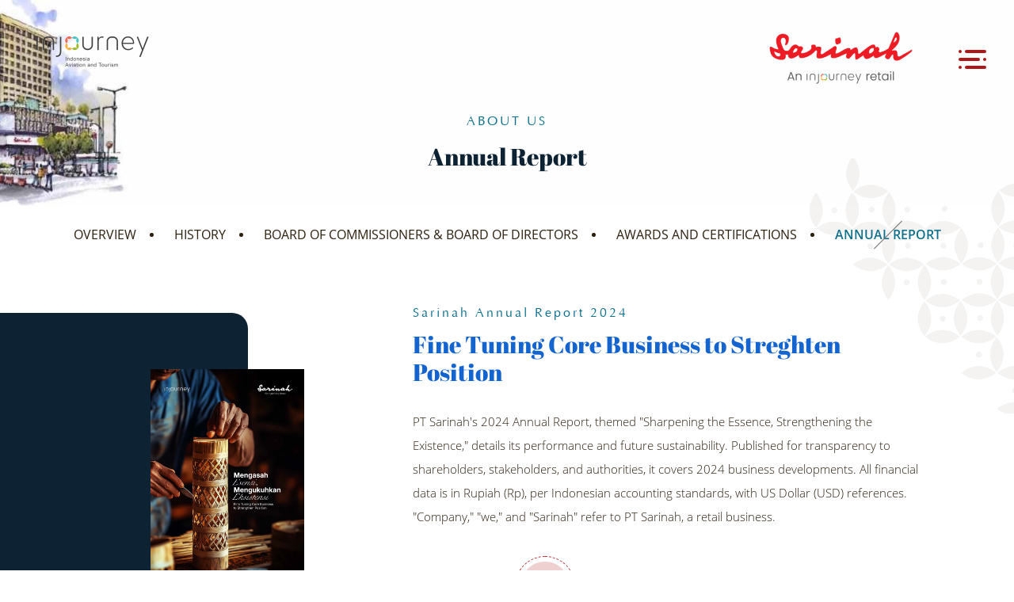

--- FILE ---
content_type: text/html; charset=UTF-8
request_url: https://sarinah.co.id/annual-report
body_size: 5584
content:
<!DOCTYPE html>
<html lang="en">

<head>
    <meta charset="utf-8">
    <meta http-equiv="X-UA-Compatible" content="IE=edge,chrome=1">
    <meta name="viewport" content="width=device-width, initial-scale=1.0, minimum-scale=1.0, maximum-scale=1.0, user-scalable=no" />
    
<title>Annual Report</title>
<meta name="title" content="Annual Report">
<meta name="description" content="PT Sarinah (Persero) merupakan Badan Usaha Milik Negara (BUMN) yang hadir sebagai wadah industri kreatif tanah air menampilkan karya-karya terbaik pada khalayak">
<meta name="keywords" content="">
<meta name="url" content="https://sarinah.co.id/annual-report">
<meta name="image" content="">
<meta name="fb::app_id" content="">
<meta name="article:author" content="">

<meta name="og:type" content="website">
<meta name="og:title" content="Annual Report">
<meta name="og:description" content="PT Sarinah (Persero) merupakan Badan Usaha Milik Negara (BUMN) yang hadir sebagai wadah industri kreatif tanah air menampilkan karya-karya terbaik pada khalayak">
<meta name="og:url" content="https://sarinah.co.id/annual-report">
<meta name="og:image" content="">
<meta name="og:author" content="">

<meta name="twitter:card" content="summary">
<meta name="twitter:title" content="Annual Report">
<meta name="twitter:description" content="PT Sarinah (Persero) merupakan Badan Usaha Milik Negara (BUMN) yang hadir sebagai wadah industri kreatif tanah air menampilkan karya-karya terbaik pada khalayak">
<meta name="twitter:twitter-id" content="">
<meta name="twitter:image" content="">
<!-- Global site tag (gtag.js) - Google Analytics -->
<script async src="https://www.googletagmanager.com/gtag/js?id=UA-161614713-1"></script>
<script>
  window.dataLayer = window.dataLayer || [];
  function gtag(){dataLayer.push(arguments);}
  gtag('js', new Date());

  gtag('config', 'UA-161614713-1');
</script>

<script type='application/ld+json'>
{
"@context": "http://www.schema.org",
"@type": "WebSite",
"name": "Sarinah",
"url": "https://sarinah.co.id"
}
</script>

<link rel="canonical" href="https://sarinah.co.id/">
<link rel="icon" type="image/png" href="https://sarinah.co.id/cfind/thumbs/thumb/images/new-photo-asset-2024/testing-purpose/thumb_32_32_contain_cover_w276_h67_logo sarinah an injourney retail-02.png" sizes="32x32">
<link rel="canonical" href="https://sarinah.co.id/annual-report" />

    <link rel="stylesheet" href="https://sarinah.co.id/front/css/styles.min.css">
    <script src="https://sarinah.co.id/front/js/main.min.js"></script>
    <script src="https://cdn.jsdelivr.net/npm/sweetalert2@9"></script>
    <script type="text/javascript" src="https://sarinah.co.id/front/js/lazysizes.min.js"></script>
</head>

<body class="page">

    <script type='text/javascript' data-cfasync='false'>window.purechatApi = { l: [], t: [], on: function () { this.l.push(arguments); } }; (function () { var done = false; var script = document.createElement('script'); script.async = true; script.type = 'text/javascript'; script.src = 'https://app.purechat.com/VisitorWidget/WidgetScript'; document.getElementsByTagName('HEAD').item(0).appendChild(script); script.onreadystatechange = script.onload = function (e) { if (!done && (!this.readyState || this.readyState == 'loaded' || this.readyState == 'complete')) { var w = new PCWidget({c: 'e3bd7f9c-d8b9-4490-8253-16d40ee731a5', f: true }); done = true; } }; })();</script>
    
    <!-- header -->
    <header>
        <div class="wrapper">
            <div class="left logo-bumn">
                <a href="https://injourney.id/" target="_blank">
                    <img data-src="https://sarinah.co.id/cfind/source/thumb/images/cover_w162_h52_tw1761_th565_x1111_y191_copy of injourney logo-01.png" alt="" class="lazyload">
                </a>
            </div>
            <div class="right">
                <div class="logo">
                    <a href=https://sarinah.co.id/en>
                        <img data-src="https://sarinah.co.id/cfind/source/thumb/images/new-photo-asset-2024/testing-purpose/cover_w276_h67_logo sarinah an injourney retail-02.png" alt="" class="lazyload">
                    </a>
                </div>
                <div class="burger-menu">
                    <span class="icon"></span>
                </div>
            </div>
        </div>
    </header>
    <!-- end of header -->

    
    <div class="wrap-menu">
        <div class="inner">
            <div class="head-top">
                <div class="logo">
                    <a href="https://sarinah.co.id/en">
                        <img data-src="https://sarinah.co.id/cfind/source/thumb/images/new-photo-asset-2024/testing-purpose/cover_w276_h67_logo sarinah an injourney retail-02.png" alt="" class="lazyload">
                    </a>
                </div>
                <div class="close-menu"></div>
            </div>
            <nav class="nav">
                <ul>
                                                                                        <li class="dropdown">
                            <a class="parent ">Osaka World Expo</a>
                            <ul>
                                                                                                <li><a href="https://sarinah.co.id/sarinah-sea-games-product-catalogue-en">Sarinah SEA Games Product Catalogue</a></li>
                                                                                            </ul>
                        </li>
                                                                                                                                                                                                                                                            <li class="dropdown">
                            <a class="parent active">About Us</a>
                            <ul>
                                                                                                <li><a href="https://sarinah.co.id/overview">Overview</a></li>
                                                                                                                                <li><a href="https://sarinah.co.id/history">History</a></li>
                                                                                                                                <li><a href="https://sarinah.co.id/board-of-commissioners-board-of-directors">Board of Commissioners &amp; Board of Directors</a></li>
                                                                                                                                <li><a href="https://sarinah.co.id/awards-and-certifications">Awards and Certifications</a></li>
                                                                                                                                <li><a href="https://sarinah.co.id/annual-report">Annual Report</a></li>
                                                                                            </ul>
                        </li>
                                                                                                                                                                                                                                                                                                                                                                                                                            <li class="dropdown">
                            <a class="parent ">Business</a>
                            <ul>
                                                                                                <li class="dropdown">
                                    <a class="parent">Retail</a>
                                    <ul>
                                                                                                                        <li><a href="https://sarinah.co.id/overview-retail">Overview</a></li>
                                                                                                                                                                <li class="dropdown">
                                            <a>Products</a>
                                            <ul>
                                                                                                <li><a href="https://sarinah.co.id/indonesian-traditional-fabric">Indonesian Traditional Fabric</a></li>
                                                                                                <li><a href="https://sarinah.co.id/handicraft">Handicraft</a></li>
                                                                                                <li><a href="https://sarinah.co.id/canvassing-en">Canvassing</a></li>
                                                                                                <li><a href="https://sarinah.co.id/other-products">Other Products</a></li>
                                                                                            </ul>
                                        </li>
                                                                                                                                                                <li><a href="https://sarinah.co.id/outlet-network">Outlet Network</a></li>
                                                                                                                                                                <li><a href="https://sarinah.co.id/promo-en">Promo</a></li>
                                                                                                                    </ul>
                                </li>
                                                                                                                                <li class="dropdown">
                                    <a class="parent">Property &amp; Hospitality</a>
                                    <ul>
                                                                                                                        <li><a href="https://sarinah.co.id/overview-property-hospitality">Overview Property &amp; Hospitality</a></li>
                                                                                                                                                                <li><a href="https://sarinah.co.id/braga-hotel-prop">Braga Hotel</a></li>
                                                                                                                    </ul>
                                </li>
                                                                                                                                <li class="dropdown">
                                    <a class="parent">Trading &amp; Sourcing</a>
                                    <ul>
                                                                                                                        <li><a href="https://sarinah.co.id/overview-trading-and-sourcing">Overview Trading and Sourcing</a></li>
                                                                                                                                                                <li><a href="https://sarinah.co.id/import">Import</a></li>
                                                                                                                                                                <li><a href="https://sarinah.co.id/sourcing">Sourcing</a></li>
                                                                                                                    </ul>
                                </li>
                                                                                                                                <li><a href="https://sarinah.co.id/sarinah-casual-leasing-">Sarinah Casual Leasing </a></li>
                                                                                            </ul>
                        </li>
                                                                                                                                                                                                                    <li class="dropdown">
                            <a class="parent ">GCG</a>
                            <ul>
                                                                                                <li><a href="https://sarinah.co.id/sarinah-gcg-activities">Sarinah GCG Activities</a></li>
                                                                                                                                <li><a href="https://sarinah.co.id/gcg-report">GCG Report</a></li>
                                                                                                                                <li><a href="https://sarinah.co.id/soft-structure-en">Soft Structure</a></li>
                                                                                            </ul>
                        </li>
                                                                                                                                                                            <li class="dropdown">
                            <a class="parent ">PPID</a>
                            <ul>
                                                                                                <li class="dropdown">
                                    <a class="parent">PROFILE</a>
                                    <ul>
                                                                                                                        <li><a href="https://sarinah.co.id/profil-ppid-eng">Profil PPID</a></li>
                                                                                                                                                                <li><a href="https://sarinah.co.id/struktur-ppid-eng">Struktur PPID</a></li>
                                                                                                                                                                <li><a href="https://sarinah.co.id/visi-dan-misi-eng">Visi dan Misi</a></li>
                                                                                                                                                                <li><a href="https://sarinah.co.id/tugas-dan-wewenang-eng">tugas dan wewenang</a></li>
                                                                                                                    </ul>
                                </li>
                                                                                                                                <li class="dropdown">
                                    <a class="parent">Informasi Publik</a>
                                    <ul>
                                                                                                                        <li><a href="https://sarinah.co.id/information-about-pt-sarinah-persero">Information about PT Sarinah (Persero)</a></li>
                                                                                                                                                                <li><a href="https://sarinah.co.id/informasi-berkala-eng">Informasi Berkala</a></li>
                                                                                                                                                                <li><a href="https://sarinah.co.id/informasi-serta-merta-eng">Informasi Serta Merta</a></li>
                                                                                                                                                                <li><a href="https://sarinah.co.id/informasi-tersedia-setiap-saat-eng">Informasi Tersedia Setiap Saat</a></li>
                                                                                                                                                                <li><a href="https://sarinah.co.id/pt-sarinah-persero-report">PT Sarinah (Persero) Report</a></li>
                                                                                                                    </ul>
                                </li>
                                                                                                                                <li class="dropdown">
                                    <a class="parent">Regulation</a>
                                    <ul>
                                                                                                                        <li><a href="https://sarinah.co.id/external-regulation">External Regulation</a></li>
                                                                                                                                                                <li><a href="https://sarinah.co.id/internal-regulations">Internal Regulations</a></li>
                                                                                                                    </ul>
                                </li>
                                                                                                                                <li class="dropdown">
                                    <a class="parent">Prosedur Layanan</a>
                                    <ul>
                                                                                                                        <li><a href="https://sarinah.co.id/laporan-informasi-berkalaa">Laporan Informasi Berkala</a></li>
                                                                                                                                                                <li><a href="https://sarinah.co.id/permohonan-keberatann">Permohonan Keberatan</a></li>
                                                                                                                    </ul>
                                </li>
                                                                                                                                <li class="dropdown">
                                    <a class="parent">Standar Layanan</a>
                                    <ul>
                                                                                                                        <li><a href="https://sarinah.co.id/maklumat-pelayanan-informasi-publik">Maklumat  Pelayanan Informasi Publik</a></li>
                                                                                                                    </ul>
                                </li>
                                                                                                                                <li><a href="https://sarinah.co.id/kontak-ppid-">Kontak PPID </a></li>
                                                                                            </ul>
                        </li>
                                                                                                                                                                                                                                                                                                                                            <li class="dropdown">
                            <a class="parent ">CSR</a>
                            <ul>
                                                                                                <li><a href="https://sarinah.co.id/activities">Activities</a></li>
                                                                                                                                <li><a href="https://sarinah.co.id/bumn-for-indonesia">BUMN For Indonesia</a></li>
                                                                                                                                <li><a href="https://sarinah.co.id/sustainability-report">Sustainability Report</a></li>
                                                                                            </ul>
                        </li>
                                                                                                                                    <li class="dropdown">
                            <a class="parent ">Whistleblowing System PT Sarinah</a>
                            <ul>
                                                                                                <li><a href="https://sarinah.co.id/about-us">About Us</a></li>
                                                                                                                                <li><a href="https://sarinah.co.id/whistleblowing-system-principle">Whistleblowing System Principle</a></li>
                                                                                                                                <li><a href="https://sarinah.co.id/unsur-unsur-pengaduan">Unsur-unsur pengaduan</a></li>
                                                                                                                                <li><a href="https://sarinah.co.id/reporting-mechanism">Reporting Mechanism</a></li>
                                                                                            </ul>
                        </li>
                                                                                                                                                                                                                                                            <li class="dropdown">
                            <a class="parent ">News Update</a>
                            <ul>
                                                                                                <li><a href="https://sarinah.co.id/press-release">Press Release</a></li>
                                                                                                                                <li><a href="https://sarinah.co.id/corporate-information">Corporate Information</a></li>
                                                                                                                                <li><a href="https://sarinah.co.id/event">Event</a></li>
                                                                                                                                <li><a href="https://sarinah.co.id/corporate-activity">Corporate Activity</a></li>
                                                                                                                                <li><a href="https://sarinah.co.id/sarinah-event">Sarinah Event</a></li>
                                                                                            </ul>
                        </li>
                                                                                </ul>
            </nav>
            <div class="bottom-block">
                                <form method="GET" action="https://sarinah.co.id/en/search" accept-charset="UTF-8" class="search-box spop">
                    <div class="form-group">
                        <button type="submit"></button>
                                                <input type="text" placeholder="Find Here" name="q" value="" minlength="3" required>
                                            </div>
                </form>
                                                <div class="language">
                                        <a href="https://sarinah.co.id/laporan-tahunan" >ID</a> / <a href="https://sarinah.co.id/annual-report"  class="active">EN</a>
                </div>
                                <div class="other-menu">
                    <ul>
                                                <li><a href="https://sarinah.co.id/indonesian-traditional-fabric">Products</a></li>
                                                <li><a href="https://sarinah.co.id/career">Career</a></li>
                                                <li><a href="https://sarinah.co.id/contact-us">Contact Us</a></li>
                                            </ul>
                </div>
            </div>
        </div>
        <div class="overlay-menu"></div>
    </div>

    <!-- middle -->
<section class="middle">
	<div class="bannerpage heightBanner">
	<figcaption>
		<h1 class="sm-title">
			ABOUT US
					</h1>
		<h2 class="lg-title">
						Annual Report
		</h2>
	</figcaption>
	<figure>
		<img src="https://sarinah.co.id/cfind/source/thumb/images/cover_w1920_h300_banner event sarinah.jpg" alt="">
			</figure>
</div>
<div class="inner-content">
	<div class="sub-menu">
				<ul>
									<li>
				<a href="https://sarinah.co.id/overview" >OVERVIEW</a>
			</li>
												<li>
				<a href="https://sarinah.co.id/history" >HISTORY</a>
			</li>
												<li>
				<a href="https://sarinah.co.id/board-of-commissioners-board-of-directors" >BOARD OF COMMISSIONERS &amp; BOARD OF DIRECTORS</a>
			</li>
												<li>
				<a href="https://sarinah.co.id/awards-and-certifications" >AWARDS AND CERTIFICATIONS</a>
			</li>
												<li>
				<a href="https://sarinah.co.id/annual-report" class=active>ANNUAL REPORT</a>
			</li>
								</ul>
			</div>	<div class="intro model-2">
		<div class="rowflex std-content">
						<div class="col img">
				<figure class="lg">						
				</figure>
				<figure class="md">
					<img src="https://sarinah.co.id/cfind/source/thumb/images/annual-report/cover_w380_h545_cover ar 2024.png" alt="">
				</figure>
			</div>
			<div class="col text">
				<div class="sm-title">Sarinah Annual Report 2024</div> 
				<div class="md-title">Fine Tuning Core Business to Streghten Position</div>
				<div class="descrip">
					<p>
						PT Sarinah&#039;s 2024 Annual Report, themed &quot;Sharpening the Essence, Strengthening the Existence,&quot; details its performance and future sustainability. Published for transparency to shareholders, stakeholders, and authorities, it covers 2024 business developments. All financial data is in Rupiah (Rp), per Indonesian accounting standards, with US Dollar (USD) references. &quot;Company,&quot; &quot;we,&quot; and &quot;Sarinah&quot; refer to PT Sarinah, a retail business.
					</p>
					<a href="https://sarinah.co.id/cfind/source/files/annual-report/annual-report-2024/sarinah - ar 2024 - 250623_spread_malam.pdf" class="btn" target="_blank">
						Download Report
						<div class="icon">
							<span class="circle1"></span>
							<span class="circle2"></span>
							<span class="arrow"></span>
						</div>
					</a>	
				</div>						
			</div>
					</div>
	</div>	

	<div class="annual-report">
		<div class="wrapper">
						<h3 class="md-title color2">Our Annual Report</h3>
						<div class="list-item rowflex">
								<div class="col">
					<a href="https://sarinah.co.id/cfind/source/files/annual-report/annual-report-2024/sarinah - ar 2024 - 250801.pdf" target="_blank">
						<figure>
							<img src="https://sarinah.co.id/cfind/source/thumb/images/annual-report/cover_w380_h545_cover ar 2024.png" alt="">
						</figure>
						<figcaption>
							<h3 class="sm-title model-2">
								Annual Report 2024
							</h3>
							<span class="icon-pdf"> 7.14MB</span>
						</figcaption>
					</a>
				</div>
								<div class="col">
					<a href="https://sarinah.co.id/cfind/source/files/annual-report/ar_sarinah_2023.pdf" target="_blank">
						<figure>
							<img src="https://sarinah.co.id/cfind/source/thumb/images/annual-report/cover_w380_h545_ar_sarinah_2023-1_page-0001.jpg" alt="">
						</figure>
						<figcaption>
							<h3 class="sm-title model-2">
								Annual Report 2023
							</h3>
							<span class="icon-pdf"> 18.98MB</span>
						</figcaption>
					</a>
				</div>
								<div class="col">
					<a href="https://sarinah.co.id/cfind/source/files/annual-report/ar 2022.pdf" target="_blank">
						<figure>
							<img src="https://sarinah.co.id/cfind/source/thumb/images/annual-report/cover_w380_h545_cover ar 2022.jpg" alt="">
						</figure>
						<figcaption>
							<h3 class="sm-title model-2">
								Annual Report PT Sarinah 2022
							</h3>
							<span class="icon-pdf"> 26.38MB</span>
						</figcaption>
					</a>
				</div>
								<div class="col">
					<a href="https://sarinah.co.id/cfind/source/files/annual-report/sarinah annual report 2021.pdf" target="_blank">
						<figure>
							<img src="https://sarinah.co.id/cfind/source/thumb/images/annual-report/cover_w380_h545_cov_2021.jpg" alt="">
						</figure>
						<figcaption>
							<h3 class="sm-title model-2">
								Sarinah Annual Report 2021
							</h3>
							<span class="icon-pdf"> 10.59MB</span>
						</figcaption>
					</a>
				</div>
								<div class="col">
					<a href="https://sarinah.co.id/cfind/source/files/annual-report/ar sarinah final - 2020.pdf" target="_blank">
						<figure>
							<img src="https://sarinah.co.id/cfind/source/thumb/images/annual-report/cover_w380_h545_cover ar 2020.jpeg" alt="">
						</figure>
						<figcaption>
							<h3 class="sm-title model-2">
								Laporan Tahunan PT Sarinah Tahun 2020
							</h3>
							<span class="icon-pdf"> 43.78MB</span>
						</figcaption>
					</a>
				</div>
								<div class="col">
					<a href="https://sarinah.co.id/cfind/source/files/annual-report/ar sarinah 2019 complete.pdf" target="_blank">
						<figure>
							<img src="https://sarinah.co.id/cfind/source/thumb/images/annual-report/cover_w380_h545_ar 2019 cover.jpg" alt="">
						</figure>
						<figcaption>
							<h3 class="sm-title model-2">
								2019
							</h3>
							<span class="icon-pdf"> 55.43MB</span>
						</figcaption>
					</a>
				</div>
								<div class="col">
					<a href="https://sarinah.co.id/cfind/source/files/annual-report/sarinah_annual_report_2018.pdf" target="_blank">
						<figure>
							<img src="https://sarinah.co.id/cfind/source/thumb/images/annual-report/cover_w380_h545_cov-2018.jpg" alt="">
						</figure>
						<figcaption>
							<h3 class="sm-title model-2">
								laporan Tahunan 2018
							</h3>
							<span class="icon-pdf"> 11.64MB</span>
						</figcaption>
					</a>
				</div>
								<div class="col">
					<a href="https://sarinah.co.id/cfind/source/files/annual-report/annual_report_sarinah_2017-compressed.pdf" target="_blank">
						<figure>
							<img src="https://sarinah.co.id/cfind/source/thumb/images/annual-report/cover_w380_h545_cov-2017.jpg" alt="">
						</figure>
						<figcaption>
							<h3 class="sm-title model-2">
								Sarinah (Persero) Annual Report 2017
							</h3>
							<span class="icon-pdf"> 27.42MB</span>
						</figcaption>
					</a>
				</div>
								<div class="col">
					<a href="https://sarinah.co.id/cfind/source/files/annual-report/ar sarinah 2016-compressed.pdf" target="_blank">
						<figure>
							<img src="https://sarinah.co.id/cfind/source/thumb/images/annual-report/cover_w380_h545_ar 2016 1cover.jpg" alt="">
						</figure>
						<figcaption>
							<h3 class="sm-title model-2">
								Sarinah (Persero) Annual Report 2016
							</h3>
							<span class="icon-pdf"> 14.40MB</span>
						</figcaption>
					</a>
				</div>
								<div class="col">
					<a href="https://sarinah.co.id/cfind/source/files/annual-report/sarinah-annual_report_2015-compressed.pdf" target="_blank">
						<figure>
							<img src="https://sarinah.co.id/cfind/source/thumb/images/annual-report/cover_w380_h545_cov-2015.jpg" alt="">
						</figure>
						<figcaption>
							<h3 class="sm-title model-2">
								Sarinah (Persero) Annual Report 2015
							</h3>
							<span class="icon-pdf"> 101.12MB</span>
						</figcaption>
					</a>
				</div>
								<div class="col">
					<a href="https://sarinah.co.id/cfind/source/files/annual-report/sarinah-annual-report-2014.pdf" target="_blank">
						<figure>
							<img src="https://sarinah.co.id/cfind/source/thumb/images/annual-report/cover_w380_h545_cov-2014.jpg" alt="">
						</figure>
						<figcaption>
							<h3 class="sm-title model-2">
								Sarinah (Persero) Annual Report 2014
							</h3>
							<span class="icon-pdf"> 6.93MB</span>
						</figcaption>
					</a>
				</div>
								<div class="col">
					<a href="https://sarinah.co.id/cfind/source/files/annual-report/sarinah_annual_report_2013-min.pdf" target="_blank">
						<figure>
							<img src="https://sarinah.co.id/cfind/source/thumb/images/annual-report/cover_w380_h545_cov-2013.jpg" alt="">
						</figure>
						<figcaption>
							<h3 class="sm-title model-2">
								Sarinah (Persero) Annual Report 2013
							</h3>
							<span class="icon-pdf"> 14.46MB</span>
						</figcaption>
					</a>
				</div>
							</div>
			<div class="paging">
        
        
                                            
                                <div><a class="active">1</a></div>
                
                                            
                                <div><a href=https://sarinah.co.id/annual-report?page=2>2</a></div>
                
                                            
                <div class="next"><a href="https://sarinah.co.id/annual-report?page=2">Next</a></div>    
        
</div>

		</div>
	</div>

			

</div>
</section> 
<!-- end of middle -->	

    <!--Footer -->
    <footer id="newsletter">
        <div class="wrapper">
            <div class="top-footer">
                <div class="row">
                    <div class="left">
                        <div class="logo-foot">
                            <img data-src="https://sarinah.co.id/cfind/source/thumb/images/cover_w264_h64_logo sarinah website size 2.png" alt="" class="lazyload">
                        </div>
                        <p>
                            <strong>PT Sarinah</strong>
<br>Jl. M. H. Thamrin No.11 - Jakarta Pusat
<br>Telp (021) 31923008
<br> E-mail: div.sekretariat@sarinah.co.id

                        </p>
                    </div>
                    <div class="right">
                        <form method="POST" action="https://sarinah.co.id/en" accept-charset="UTF-8" class="newsletter"><input name="_token" type="hidden" value="hXV0DIaXdcC1zZTS1TagpWdSjdKC2ULKpdOoyd6o">
                        <label class="label">NEWSLETTER</label>
                        <div class="input">
                            <input type="text" placeholder="Your E-mail Address" name="email" required>
                            <button type="submit">SUBMIT</button>
                        </div>
                        <div class="check">
                            <div class="input-checkbox">
                                <input type="checkbox" value="1" name="check" required>
                                <label class="lab">
                                    -
                                </label>
                            </div>
                        </div>
                    </form>
                    </div>
                </div>
                <div class="row">
                    <div class="left">
                        <div class="other-foot nav-foot">
                            <ul>
                                                                <li><a href="https://sarinah.co.id/overview">Overview</a></li>
                                                                <li><a href="https://sarinah.co.id/external-regulation">External Regulation</a></li>
                                                                <li><a href="https://sarinah.co.id/internal-regulations">Internal Regulations</a></li>
                                                                <li><a href="https://sarinah.co.id/activities">CSR</a></li>
                                                                <li><a href="https://sarinah.co.id/career">Career</a></li>
                                                                <li><a href="https://sarinah.co.id/unsur-unsur-pengaduan">Unsur-unsur pengaduan</a></li>
                                                                <li><a href="https://sarinah.co.id/contact-us">Contact Us</a></li>
                                                            </ul>
                        </div>
                    </div>
                    <div class="right">
                        <div class="other-foot">
                                                        <div class="language">
                                <label>LANGUAGE :</label>
                                <nav>
                                                                        <a href="https://sarinah.co.id/laporan-tahunan" >Bahasa Indonesia</a>
                                                                        <a href="https://sarinah.co.id/annual-report"  class="active" >English</a>
                                                                    </nav>
                            </div>
                                                        <div class="foot-sosmed">
                                <label>FOLLOW US :</label>
                                <nav>
                                                                        <a href="https://www.instagram.com/sarinahindonesia/" target="_blank">
                                        <img data-src="https://sarinah.co.id/cfind/source/thumb/images/material/cover_w20_h20_ic-ig-fff.png" alt="Instagram" class="lazyload">
                                    </a>    
                                                                        <a href="https://www.facebook.com/Sarinah-Indonesia-206938412813802/" target="_blank">
                                        <img data-src="https://sarinah.co.id/cfind/source/thumb/images/material/cover_w20_h20_ic-fb-fff.png" alt="Facebook" class="lazyload">
                                    </a>    
                                                                        <a href="https://www.youtube.com/channel/UCIJhafJbncLLSfAD7xUZMwA" target="_blank">
                                        <img data-src="https://sarinah.co.id/cfind/source/thumb/images/material/cover_w20_h20_ic-yt-fff.png" alt="Youtube" class="lazyload">
                                    </a>    
                                                                    </nav>
                            </div>
                        </div>
                    </div>
                </div>
            </div>
            <div class="bottom-footer">
                <p class="copyright">Copyright (c) 2026 PT Sarinah, All Rights Reserved. Site by <a href="https://www.webarq.com/" target="_blank">WEBARQ</a></p>
            </div>
        </div>
    </footer>
    <!--end of Footer -->
</body>
</html>
<script>
let form = $('.newsletter');
$(form).submit(function(e) {
    e.preventDefault();
    if($(this).find('input[name=check]')[0].checked === false) {
        Swal.fire({
            title: 'Something&#039;s Wrong',
            text: 'Please accept the terms and conditions!',
            icon: 'error',
        });
    } else {
        $.ajax({
            url: $(this).attr('action'),
            method: 'post',
            data: form.serializeArray(),
            beforeSend: () => {
                Swal.fire({
                    icon: 'question',
                    title: 'Loading',
                    text: 'Please wait, your data is being processed.',showConfirmButton: false,
                });
            },
            success: res => {
                if(res.status == 'error') {
                    Swal.fire({
                        title: 'Something&#039;s Wrong',
                        text: res.data,
                        icon: 'error',
                    });
                } else if(res.status == 'success') {
                    window.location.replace(res.data);
                }
            },
            error: err => {
                Swal.fire({
                    title: 'Something&#039;s Wrong',
                    text: err.statusText,
                    icon: 'error',
                });
            },
        });
    }
});

$('input[type=number]').keypress(function(e) {
    if (e.which != 8 && e.which != 0 && e.which < 48 || e.which > 57)
    {
        e.preventDefault();
    }
})
</script>

--- FILE ---
content_type: text/css
request_url: https://sarinah.co.id/front/css/styles.min.css
body_size: 28962
content:
@charset "UTF-8";@import url("../fonts/stylesheet.css");a,abbr,acronym,address,applet,b,big,blockquote,body,caption,center,cite,code,dd,del,dfn,div,dl,dt,em,fieldset,font,form,h1,h2,h3,h4,h5,h6,html,i,iframe,img,ins,kbd,label,legend,li,object,ol,p,pre,q,s,samp,small,span,strike,strong,table,tbody,td,tfoot,th,thead,tr,tt,u,ul,var{margin:0;padding:0;border:0;outline:0;vertical-align:baseline;background:transparent}body{line-height:1}textarea{overflow:auto;margin:0}input{border:0 solid #fff;margin:0;padding:0}ol,ul{list-style:none}blockquote,q{quotes:none}blockquote:after,blockquote:before,q:after,q:before{content:"";content:none}:focus{outline:0}ins{text-decoration:none}table{border-collapse:collapse;border-spacing:0}a{color:#29308e;text-decoration:none;outline:none}a:hover{cursor:pointer;color:#333}p{margin:1px 0 15px;line-height:20px}input,select,textarea{font-size:12px;font-family:arial,tahoma,times new roman;border:1px solid #d8d8d8;padding:4px;color:#666}strong{font-weight:700}em{font-style:italic}del{text-decoration:line-through}th{font-weight:400}.left{float:left}.right{float:right}.italic{font-style:italic}.bold{font-weight:700}.clear{clear:both;padding:0;margin:0}.after_clear:after,.before_clear:before{content:"";display:block;clear:both}h1,h2,h3,h4,h5,h6{font-weight:400}h3{font-size:18px}.select2-container{box-sizing:border-box;display:inline-block;margin:0;position:relative;vertical-align:middle}.select2-container .select2-selection--single{box-sizing:border-box;cursor:pointer;display:block;height:28px;user-select:none;-webkit-user-select:none}.select2-container .select2-selection--single .select2-selection__rendered{display:block;padding-left:8px;padding-right:20px;overflow:hidden;text-overflow:ellipsis;white-space:nowrap}.select2-container .select2-selection--single .select2-selection__clear{position:relative}.select2-container[dir=rtl] .select2-selection--single .select2-selection__rendered{padding-right:8px;padding-left:20px}.select2-container .select2-selection--multiple{box-sizing:border-box;cursor:pointer;display:block;min-height:32px;user-select:none;-webkit-user-select:none}.select2-container .select2-selection--multiple .select2-selection__rendered{display:inline-block;overflow:hidden;padding-left:8px;text-overflow:ellipsis;white-space:nowrap}.select2-container .select2-search--inline{float:left}.select2-container .select2-search--inline .select2-search__field{box-sizing:border-box;border:none;font-size:100%;margin-top:5px;padding:0}.select2-container .select2-search--inline .select2-search__field::-webkit-search-cancel-button{-webkit-appearance:none}.select2-dropdown{background-color:#fff;border:1px solid #aaa;border-radius:4px;box-sizing:border-box;display:block;position:absolute;left:-100000px;width:100%;z-index:1051}.select2-results{display:block}.select2-results__options{list-style:none;margin:0;padding:0}.select2-results__option{padding:6px;user-select:none;-webkit-user-select:none}.select2-results__option[aria-selected]{cursor:pointer}.select2-container--open .select2-dropdown{left:0}.select2-container--open .select2-dropdown--above{border-bottom:none;border-bottom-left-radius:0;border-bottom-right-radius:0}.select2-container--open .select2-dropdown--below{border-top:none;border-top-left-radius:0;border-top-right-radius:0}.select2-search--dropdown{display:block;padding:4px}.select2-search--dropdown .select2-search__field{padding:4px;width:100%;box-sizing:border-box}.select2-search--dropdown .select2-search__field::-webkit-search-cancel-button{-webkit-appearance:none}.select2-search--dropdown.select2-search--hide{display:none}.select2-close-mask{border:0;margin:0;padding:0;display:block;position:fixed;left:0;top:0;min-height:100%;min-width:100%;height:auto;width:auto;opacity:0;z-index:99;background-color:#fff;filter:alpha(opacity=0)}.select2-hidden-accessible{border:0!important;clip:rect(0 0 0 0)!important;height:1px!important;margin:-1px!important;overflow:hidden!important;padding:0!important;position:absolute!important;width:1px!important}.select2-container--default .select2-selection--single{background-color:#fff;border:1px solid #aaa;border-radius:4px}.select2-container--default .select2-selection--single .select2-selection__rendered{color:#444;line-height:28px}.select2-container--default .select2-selection--single .select2-selection__clear{cursor:pointer;float:right;font-weight:700}.select2-container--default .select2-selection--single .select2-selection__placeholder{color:#999}.select2-container--default .select2-selection--single .select2-selection__arrow{height:26px;position:absolute;top:1px;right:1px;width:20px}.select2-container--default .select2-selection--single .select2-selection__arrow b{border-color:#888 transparent transparent;border-style:solid;border-width:5px 4px 0;height:0;left:50%;margin-left:-4px;margin-top:-2px;position:absolute;top:50%;width:0}.select2-container--default[dir=rtl] .select2-selection--single .select2-selection__clear{float:left}.select2-container--default[dir=rtl] .select2-selection--single .select2-selection__arrow{left:1px;right:auto}.select2-container--default.select2-container--disabled .select2-selection--single{background-color:#eee;cursor:default}.select2-container--default.select2-container--disabled .select2-selection--single .select2-selection__clear{display:none}.select2-container--default.select2-container--open .select2-selection--single .select2-selection__arrow b{border-color:transparent transparent #888;border-width:0 4px 5px}.select2-container--default .select2-selection--multiple{background-color:#fff;border:1px solid #aaa;border-radius:4px;cursor:text}.select2-container--default .select2-selection--multiple .select2-selection__rendered{box-sizing:border-box;list-style:none;margin:0;padding:0 5px;width:100%}.select2-container--default .select2-selection--multiple .select2-selection__rendered li{list-style:none}.select2-container--default .select2-selection--multiple .select2-selection__placeholder{color:#999;margin-top:5px;float:left}.select2-container--default .select2-selection--multiple .select2-selection__clear{cursor:pointer;float:right;font-weight:700;margin-top:5px;margin-right:10px}.select2-container--default .select2-selection--multiple .select2-selection__choice{background-color:#e4e4e4;border:1px solid #aaa;border-radius:4px;cursor:default;float:left;margin-right:5px;margin-top:5px;padding:0 5px}.select2-container--default .select2-selection--multiple .select2-selection__choice__remove{color:#999;cursor:pointer;display:inline-block;font-weight:700;margin-right:2px}.select2-container--default .select2-selection--multiple .select2-selection__choice__remove:hover{color:#333}.select2-container--default[dir=rtl] .select2-selection--multiple .select2-search--inline,.select2-container--default[dir=rtl] .select2-selection--multiple .select2-selection__choice,.select2-container--default[dir=rtl] .select2-selection--multiple .select2-selection__placeholder{float:right}.select2-container--default[dir=rtl] .select2-selection--multiple .select2-selection__choice{margin-left:5px;margin-right:auto}.select2-container--default[dir=rtl] .select2-selection--multiple .select2-selection__choice__remove{margin-left:2px;margin-right:auto}.select2-container--default.select2-container--focus .select2-selection--multiple{border:1px solid #000;outline:0}.select2-container--default.select2-container--disabled .select2-selection--multiple{background-color:#eee;cursor:default}.select2-container--default.select2-container--disabled .select2-selection__choice__remove{display:none}.select2-container--default.select2-container--open.select2-container--above .select2-selection--multiple,.select2-container--default.select2-container--open.select2-container--above .select2-selection--single{border-top-left-radius:0;border-top-right-radius:0}.select2-container--default.select2-container--open.select2-container--below .select2-selection--multiple,.select2-container--default.select2-container--open.select2-container--below .select2-selection--single{border-bottom-left-radius:0;border-bottom-right-radius:0}.select2-container--default .select2-search--dropdown .select2-search__field{border:1px solid #aaa}.select2-container--default .select2-search--inline .select2-search__field{background:transparent;border:none;outline:0;box-shadow:none;-webkit-appearance:textfield}.select2-container--default .select2-results>.select2-results__options{max-height:200px;overflow-y:auto}.select2-container--default .select2-results__option[role=group]{padding:0}.select2-container--default .select2-results__option[aria-disabled=true]{color:#999}.select2-container--default .select2-results__option[aria-selected=true]{background-color:#ddd}.select2-container--default .select2-results__option .select2-results__option{padding-left:1em}.select2-container--default .select2-results__option .select2-results__option .select2-results__group{padding-left:0}.select2-container--default .select2-results__option .select2-results__option .select2-results__option{margin-left:-1em;padding-left:2em}.select2-container--default .select2-results__option .select2-results__option .select2-results__option .select2-results__option{margin-left:-2em;padding-left:3em}.select2-container--default .select2-results__option .select2-results__option .select2-results__option .select2-results__option .select2-results__option{margin-left:-3em;padding-left:4em}.select2-container--default .select2-results__option .select2-results__option .select2-results__option .select2-results__option .select2-results__option .select2-results__option{margin-left:-4em;padding-left:5em}.select2-container--default .select2-results__option .select2-results__option .select2-results__option .select2-results__option .select2-results__option .select2-results__option .select2-results__option{margin-left:-5em;padding-left:6em}.select2-container--default .select2-results__option--highlighted[aria-selected]{background-color:#5897fb;color:#fff}.select2-container--default .select2-results__group{cursor:default;display:block;padding:6px}.select2-container--classic .select2-selection--single{background-color:#f7f7f7;border:1px solid #aaa;border-radius:4px;outline:0;background-image:linear-gradient(180deg,#fff 50%,#eee);background-repeat:repeat-x;filter:progid:DXImageTransform.Microsoft.gradient(startColorstr="#FFFFFFFF",endColorstr="#FFEEEEEE",GradientType=0)}.select2-container--classic .select2-selection--single:focus{border:1px solid #5897fb}.select2-container--classic .select2-selection--single .select2-selection__rendered{color:#444;line-height:28px}.select2-container--classic .select2-selection--single .select2-selection__clear{cursor:pointer;float:right;font-weight:700;margin-right:10px}.select2-container--classic .select2-selection--single .select2-selection__placeholder{color:#999}.select2-container--classic .select2-selection--single .select2-selection__arrow{background-color:#ddd;border:none;border-left:1px solid #aaa;border-top-right-radius:4px;border-bottom-right-radius:4px;height:26px;position:absolute;top:1px;right:1px;width:20px;background-image:linear-gradient(180deg,#eee 50%,#ccc);background-repeat:repeat-x;filter:progid:DXImageTransform.Microsoft.gradient(startColorstr="#FFEEEEEE",endColorstr="#FFCCCCCC",GradientType=0)}.select2-container--classic .select2-selection--single .select2-selection__arrow b{border-color:#888 transparent transparent;border-style:solid;border-width:5px 4px 0;height:0;left:50%;margin-left:-4px;margin-top:-2px;position:absolute;top:50%;width:0}.select2-container--classic[dir=rtl] .select2-selection--single .select2-selection__clear{float:left}.select2-container--classic[dir=rtl] .select2-selection--single .select2-selection__arrow{border:none;border-right:1px solid #aaa;border-radius:0;border-top-left-radius:4px;border-bottom-left-radius:4px;left:1px;right:auto}.select2-container--classic.select2-container--open .select2-selection--single{border:1px solid #5897fb}.select2-container--classic.select2-container--open .select2-selection--single .select2-selection__arrow{background:transparent;border:none}.select2-container--classic.select2-container--open .select2-selection--single .select2-selection__arrow b{border-color:transparent transparent #888;border-width:0 4px 5px}.select2-container--classic.select2-container--open.select2-container--above .select2-selection--single{border-top:none;border-top-left-radius:0;border-top-right-radius:0;background-image:linear-gradient(180deg,#fff 0,#eee 50%);background-repeat:repeat-x;filter:progid:DXImageTransform.Microsoft.gradient(startColorstr="#FFFFFFFF",endColorstr="#FFEEEEEE",GradientType=0)}.select2-container--classic.select2-container--open.select2-container--below .select2-selection--single{border-bottom:none;border-bottom-left-radius:0;border-bottom-right-radius:0;background-image:linear-gradient(180deg,#eee 50%,#fff);background-repeat:repeat-x;filter:progid:DXImageTransform.Microsoft.gradient(startColorstr="#FFEEEEEE",endColorstr="#FFFFFFFF",GradientType=0)}.select2-container--classic .select2-selection--multiple{background-color:#fff;border:1px solid #aaa;border-radius:4px;cursor:text;outline:0}.select2-container--classic .select2-selection--multiple:focus{border:1px solid #5897fb}.select2-container--classic .select2-selection--multiple .select2-selection__rendered{list-style:none;margin:0;padding:0 5px}.select2-container--classic .select2-selection--multiple .select2-selection__clear{display:none}.select2-container--classic .select2-selection--multiple .select2-selection__choice{background-color:#e4e4e4;border:1px solid #aaa;border-radius:4px;cursor:default;float:left;margin-right:5px;margin-top:5px;padding:0 5px}.select2-container--classic .select2-selection--multiple .select2-selection__choice__remove{color:#888;cursor:pointer;display:inline-block;font-weight:700;margin-right:2px}.select2-container--classic .select2-selection--multiple .select2-selection__choice__remove:hover{color:#555}.select2-container--classic[dir=rtl] .select2-selection--multiple .select2-selection__choice{float:right;margin-left:5px;margin-right:auto}.select2-container--classic[dir=rtl] .select2-selection--multiple .select2-selection__choice__remove{margin-left:2px;margin-right:auto}.select2-container--classic.select2-container--open .select2-selection--multiple{border:1px solid #5897fb}.select2-container--classic.select2-container--open.select2-container--above .select2-selection--multiple{border-top:none;border-top-left-radius:0;border-top-right-radius:0}.select2-container--classic.select2-container--open.select2-container--below .select2-selection--multiple{border-bottom:none;border-bottom-left-radius:0;border-bottom-right-radius:0}.select2-container--classic .select2-search--dropdown .select2-search__field{border:1px solid #aaa;outline:0}.select2-container--classic .select2-search--inline .select2-search__field{outline:0;box-shadow:none}.select2-container--classic .select2-dropdown{background-color:#fff;border:1px solid transparent}.select2-container--classic .select2-dropdown--above{border-bottom:none}.select2-container--classic .select2-dropdown--below{border-top:none}.select2-container--classic .select2-results>.select2-results__options{max-height:200px;overflow-y:auto}.select2-container--classic .select2-results__option[role=group]{padding:0}.select2-container--classic .select2-results__option[aria-disabled=true]{color:grey}.select2-container--classic .select2-results__option--highlighted[aria-selected]{background-color:#3875d7;color:#fff}.select2-container--classic .select2-results__group{cursor:default;display:block;padding:6px}.select2-container--classic.select2-container--open .select2-dropdown{border-color:#5897fb}.slick-slider{box-sizing:border-box;-webkit-user-select:none;-moz-user-select:none;-ms-user-select:none;user-select:none;-webkit-touch-callout:none;-khtml-user-select:none;-ms-touch-action:pan-y;touch-action:pan-y;-webkit-tap-highlight-color:transparent}.slick-list,.slick-slider{position:relative;display:block}.slick-list{overflow:hidden;margin:0;padding:0}.slick-list:focus{outline:none}.slick-list.dragging{cursor:pointer;cursor:hand}.slick-slider .slick-list,.slick-slider .slick-track{transform:translateZ(0)}.slick-track{position:relative;top:0;left:0;display:block;margin-left:auto;margin-right:auto}.slick-track:after,.slick-track:before{display:table;content:""}.slick-track:after{clear:both}.slick-loading .slick-track{visibility:hidden}.slick-slide{display:none;float:left;height:100%;min-height:1px}[dir=rtl] .slick-slide{float:right}.slick-slide img{display:block}.slick-slide.slick-loading img{display:none}.slick-slide.dragging img{pointer-events:none}.slick-initialized .slick-slide{display:block}.slick-loading .slick-slide{visibility:hidden}.slick-vertical .slick-slide{display:block;height:auto;border:1px solid transparent}.slick-arrow.slick-hidden{display:none}.mCustomScrollbar{-ms-touch-action:pinch-zoom;touch-action:pinch-zoom}.mCustomScrollbar.mCS_no_scrollbar,.mCustomScrollbar.mCS_touch_action{-ms-touch-action:auto;touch-action:auto}.mCustomScrollBox{position:relative;overflow:hidden;height:100%;max-width:100%;outline:none;direction:ltr}.mCSB_container{overflow:hidden;width:auto;height:auto}.mCSB_inside>.mCSB_container{margin-right:30px}.mCSB_container.mCS_no_scrollbar_y.mCS_y_hidden{margin-right:0}.mCS-dir-rtl>.mCSB_inside>.mCSB_container{margin-right:0;margin-left:30px}.mCS-dir-rtl>.mCSB_inside>.mCSB_container.mCS_no_scrollbar_y.mCS_y_hidden{margin-left:0}.mCSB_scrollTools{position:absolute;width:16px;height:auto;left:auto;top:0;right:0;bottom:0}.mCSB_outside+.mCSB_scrollTools{right:-26px}.mCS-dir-rtl>.mCSB_inside>.mCSB_scrollTools,.mCS-dir-rtl>.mCSB_outside+.mCSB_scrollTools{right:auto;left:0}.mCS-dir-rtl>.mCSB_outside+.mCSB_scrollTools{left:-26px}.mCSB_scrollTools .mCSB_draggerContainer{position:absolute;top:0;left:0;bottom:0;right:0;height:auto}.mCSB_scrollTools a+.mCSB_draggerContainer{margin:20px 0}.mCSB_scrollTools .mCSB_draggerRail{width:2px;height:100%;margin:0 auto;border-radius:16px}.mCSB_scrollTools .mCSB_dragger{cursor:pointer;width:100%;height:30px;z-index:1}.mCSB_scrollTools .mCSB_dragger .mCSB_dragger_bar{position:relative;width:4px;height:100%;margin:0 auto;border-radius:16px;text-align:center}.mCSB_scrollTools_vertical.mCSB_scrollTools_onDrag_expand .mCSB_dragger.mCSB_dragger_onDrag_expanded .mCSB_dragger_bar,.mCSB_scrollTools_vertical.mCSB_scrollTools_onDrag_expand .mCSB_draggerContainer:hover .mCSB_dragger .mCSB_dragger_bar{width:12px}.mCSB_scrollTools_vertical.mCSB_scrollTools_onDrag_expand .mCSB_dragger.mCSB_dragger_onDrag_expanded+.mCSB_draggerRail,.mCSB_scrollTools_vertical.mCSB_scrollTools_onDrag_expand .mCSB_draggerContainer:hover .mCSB_draggerRail{width:8px}.mCSB_scrollTools .mCSB_buttonDown,.mCSB_scrollTools .mCSB_buttonUp{display:block;position:absolute;height:20px;width:100%;overflow:hidden;margin:0 auto;cursor:pointer}.mCSB_scrollTools .mCSB_buttonDown{bottom:0}.mCSB_horizontal.mCSB_inside>.mCSB_container{margin-right:0;margin-bottom:30px}.mCSB_horizontal.mCSB_outside>.mCSB_container{min-height:100%}.mCSB_horizontal>.mCSB_container.mCS_no_scrollbar_x.mCS_x_hidden{margin-bottom:0}.mCSB_scrollTools.mCSB_scrollTools_horizontal{width:auto;height:16px;top:auto;right:0;bottom:0;left:0}.mCustomScrollBox+.mCSB_scrollTools+.mCSB_scrollTools.mCSB_scrollTools_horizontal,.mCustomScrollBox+.mCSB_scrollTools.mCSB_scrollTools_horizontal{bottom:-26px}.mCSB_scrollTools.mCSB_scrollTools_horizontal a+.mCSB_draggerContainer{margin:0 20px}.mCSB_scrollTools.mCSB_scrollTools_horizontal .mCSB_draggerRail{width:100%;height:2px;margin:7px 0}.mCSB_scrollTools.mCSB_scrollTools_horizontal .mCSB_dragger{width:30px;height:100%;left:0}.mCSB_scrollTools.mCSB_scrollTools_horizontal .mCSB_dragger .mCSB_dragger_bar{width:100%;height:4px;margin:6px auto}.mCSB_scrollTools_horizontal.mCSB_scrollTools_onDrag_expand .mCSB_dragger.mCSB_dragger_onDrag_expanded .mCSB_dragger_bar,.mCSB_scrollTools_horizontal.mCSB_scrollTools_onDrag_expand .mCSB_draggerContainer:hover .mCSB_dragger .mCSB_dragger_bar{height:12px;margin:2px auto}.mCSB_scrollTools_horizontal.mCSB_scrollTools_onDrag_expand .mCSB_dragger.mCSB_dragger_onDrag_expanded+.mCSB_draggerRail,.mCSB_scrollTools_horizontal.mCSB_scrollTools_onDrag_expand .mCSB_draggerContainer:hover .mCSB_draggerRail{height:8px;margin:4px 0}.mCSB_scrollTools.mCSB_scrollTools_horizontal .mCSB_buttonLeft,.mCSB_scrollTools.mCSB_scrollTools_horizontal .mCSB_buttonRight{display:block;position:absolute;width:20px;height:100%;overflow:hidden;margin:0 auto;cursor:pointer}.mCSB_scrollTools.mCSB_scrollTools_horizontal .mCSB_buttonLeft{left:0}.mCSB_scrollTools.mCSB_scrollTools_horizontal .mCSB_buttonRight{right:0}.mCSB_container_wrapper{position:absolute;height:auto;width:auto;overflow:hidden;top:0;left:0;right:0;bottom:0;margin-right:30px;margin-bottom:30px}.mCSB_container_wrapper>.mCSB_container{padding-right:30px;padding-bottom:30px;box-sizing:border-box}.mCSB_vertical_horizontal>.mCSB_scrollTools.mCSB_scrollTools_vertical{bottom:20px}.mCSB_vertical_horizontal>.mCSB_scrollTools.mCSB_scrollTools_horizontal{right:20px}.mCSB_container_wrapper.mCS_no_scrollbar_x.mCS_x_hidden+.mCSB_scrollTools.mCSB_scrollTools_vertical{bottom:0}.mCS-dir-rtl>.mCustomScrollBox.mCSB_vertical_horizontal.mCSB_inside>.mCSB_scrollTools.mCSB_scrollTools_horizontal,.mCSB_container_wrapper.mCS_no_scrollbar_y.mCS_y_hidden+.mCSB_scrollTools~.mCSB_scrollTools.mCSB_scrollTools_horizontal{right:0}.mCS-dir-rtl>.mCustomScrollBox.mCSB_vertical_horizontal.mCSB_inside>.mCSB_scrollTools.mCSB_scrollTools_horizontal{left:20px}.mCS-dir-rtl>.mCustomScrollBox.mCSB_vertical_horizontal.mCSB_inside>.mCSB_container_wrapper.mCS_no_scrollbar_y.mCS_y_hidden+.mCSB_scrollTools~.mCSB_scrollTools.mCSB_scrollTools_horizontal{left:0}.mCS-dir-rtl>.mCSB_inside>.mCSB_container_wrapper{margin-right:0;margin-left:30px}.mCSB_container_wrapper.mCS_no_scrollbar_y.mCS_y_hidden>.mCSB_container{padding-right:0}.mCSB_container_wrapper.mCS_no_scrollbar_x.mCS_x_hidden>.mCSB_container{padding-bottom:0}.mCustomScrollBox.mCSB_vertical_horizontal.mCSB_inside>.mCSB_container_wrapper.mCS_no_scrollbar_y.mCS_y_hidden{margin-right:0;margin-left:0}.mCustomScrollBox.mCSB_vertical_horizontal.mCSB_inside>.mCSB_container_wrapper.mCS_no_scrollbar_x.mCS_x_hidden{margin-bottom:0}.mCSB_scrollTools,.mCSB_scrollTools .mCSB_buttonDown,.mCSB_scrollTools .mCSB_buttonLeft,.mCSB_scrollTools .mCSB_buttonRight,.mCSB_scrollTools .mCSB_buttonUp,.mCSB_scrollTools .mCSB_dragger .mCSB_dragger_bar{transition:opacity .2s ease-in-out,background-color .2s ease-in-out}.mCSB_scrollTools_horizontal.mCSB_scrollTools_onDrag_expand .mCSB_dragger_bar,.mCSB_scrollTools_horizontal.mCSB_scrollTools_onDrag_expand .mCSB_draggerRail,.mCSB_scrollTools_vertical.mCSB_scrollTools_onDrag_expand .mCSB_dragger_bar,.mCSB_scrollTools_vertical.mCSB_scrollTools_onDrag_expand .mCSB_draggerRail{transition:width .2s ease-out .2s,height .2s ease-out .2s,margin-left .2s ease-out .2s,margin-right .2s ease-out .2s,margin-top .2s ease-out .2s,margin-bottom .2s ease-out .2s,opacity .2s ease-in-out,background-color .2s ease-in-out}.mCSB_scrollTools{opacity:.75;filter:"alpha(opacity=75)";-ms-filter:"alpha(opacity=75)"}.mCS-autoHide>.mCustomScrollBox>.mCSB_scrollTools,.mCS-autoHide>.mCustomScrollBox~.mCSB_scrollTools{opacity:0;filter:"alpha(opacity=0)";-ms-filter:"alpha(opacity=0)"}.mCS-autoHide:hover>.mCustomScrollBox>.mCSB_scrollTools,.mCS-autoHide:hover>.mCustomScrollBox~.mCSB_scrollTools,.mCustomScrollbar>.mCustomScrollBox>.mCSB_scrollTools.mCSB_scrollTools_onDrag,.mCustomScrollbar>.mCustomScrollBox~.mCSB_scrollTools.mCSB_scrollTools_onDrag,.mCustomScrollBox:hover>.mCSB_scrollTools,.mCustomScrollBox:hover~.mCSB_scrollTools{opacity:1;filter:"alpha(opacity=100)";-ms-filter:"alpha(opacity=100)"}.mCSB_scrollTools .mCSB_draggerRail{background-color:#000;background-color:rgba(0,0,0,.4);filter:"alpha(opacity=40)";-ms-filter:"alpha(opacity=40)"}.mCSB_scrollTools .mCSB_dragger .mCSB_dragger_bar{background-color:#fff;background-color:hsla(0,0%,100%,.75);filter:"alpha(opacity=75)";-ms-filter:"alpha(opacity=75)"}.mCSB_scrollTools .mCSB_dragger:hover .mCSB_dragger_bar{background-color:#fff;background-color:hsla(0,0%,100%,.85);filter:"alpha(opacity=85)";-ms-filter:"alpha(opacity=85)"}.mCSB_scrollTools .mCSB_dragger.mCSB_dragger_onDrag .mCSB_dragger_bar,.mCSB_scrollTools .mCSB_dragger:active .mCSB_dragger_bar{background-color:#fff;background-color:hsla(0,0%,100%,.9);filter:"alpha(opacity=90)";-ms-filter:"alpha(opacity=90)"}.mCSB_scrollTools .mCSB_buttonDown,.mCSB_scrollTools .mCSB_buttonLeft,.mCSB_scrollTools .mCSB_buttonRight,.mCSB_scrollTools .mCSB_buttonUp{background-image:url(mCSB_buttons.png);background-repeat:no-repeat;opacity:.4;filter:"alpha(opacity=40)";-ms-filter:"alpha(opacity=40)"}.mCSB_scrollTools .mCSB_buttonUp{background-position:0 0}.mCSB_scrollTools .mCSB_buttonDown{background-position:0 -20px}.mCSB_scrollTools .mCSB_buttonLeft{background-position:0 -40px}.mCSB_scrollTools .mCSB_buttonRight{background-position:0 -56px}.mCSB_scrollTools .mCSB_buttonDown:hover,.mCSB_scrollTools .mCSB_buttonLeft:hover,.mCSB_scrollTools .mCSB_buttonRight:hover,.mCSB_scrollTools .mCSB_buttonUp:hover{opacity:.75;filter:"alpha(opacity=75)";-ms-filter:"alpha(opacity=75)"}.mCSB_scrollTools .mCSB_buttonDown:active,.mCSB_scrollTools .mCSB_buttonLeft:active,.mCSB_scrollTools .mCSB_buttonRight:active,.mCSB_scrollTools .mCSB_buttonUp:active{opacity:.9;filter:"alpha(opacity=90)";-ms-filter:"alpha(opacity=90)"}.mCS-dark.mCSB_scrollTools .mCSB_draggerRail{background-color:#000;background-color:rgba(0,0,0,.15)}.mCS-dark.mCSB_scrollTools .mCSB_dragger .mCSB_dragger_bar{background-color:#000;background-color:rgba(0,0,0,.75)}.mCS-dark.mCSB_scrollTools .mCSB_dragger:hover .mCSB_dragger_bar{background-color:rgba(0,0,0,.85)}.mCS-dark.mCSB_scrollTools .mCSB_dragger.mCSB_dragger_onDrag .mCSB_dragger_bar,.mCS-dark.mCSB_scrollTools .mCSB_dragger:active .mCSB_dragger_bar{background-color:rgba(0,0,0,.9)}.mCS-dark.mCSB_scrollTools .mCSB_buttonUp{background-position:-80px 0}.mCS-dark.mCSB_scrollTools .mCSB_buttonDown{background-position:-80px -20px}.mCS-dark.mCSB_scrollTools .mCSB_buttonLeft{background-position:-80px -40px}.mCS-dark.mCSB_scrollTools .mCSB_buttonRight{background-position:-80px -56px}.mCS-dark-2.mCSB_scrollTools .mCSB_draggerRail,.mCS-light-2.mCSB_scrollTools .mCSB_draggerRail{width:4px;background-color:#fff;background-color:hsla(0,0%,100%,.1);border-radius:1px}.mCS-dark-2.mCSB_scrollTools .mCSB_dragger .mCSB_dragger_bar,.mCS-light-2.mCSB_scrollTools .mCSB_dragger .mCSB_dragger_bar{width:4px;background-color:#fff;background-color:hsla(0,0%,100%,.75);border-radius:1px}.mCS-dark-2.mCSB_scrollTools_horizontal .mCSB_dragger .mCSB_dragger_bar,.mCS-dark-2.mCSB_scrollTools_horizontal .mCSB_draggerRail,.mCS-light-2.mCSB_scrollTools_horizontal .mCSB_dragger .mCSB_dragger_bar,.mCS-light-2.mCSB_scrollTools_horizontal .mCSB_draggerRail{width:100%;height:4px;margin:6px auto}.mCS-light-2.mCSB_scrollTools .mCSB_dragger:hover .mCSB_dragger_bar{background-color:#fff;background-color:hsla(0,0%,100%,.85)}.mCS-light-2.mCSB_scrollTools .mCSB_dragger.mCSB_dragger_onDrag .mCSB_dragger_bar,.mCS-light-2.mCSB_scrollTools .mCSB_dragger:active .mCSB_dragger_bar{background-color:#fff;background-color:hsla(0,0%,100%,.9)}.mCS-light-2.mCSB_scrollTools .mCSB_buttonUp{background-position:-32px 0}.mCS-light-2.mCSB_scrollTools .mCSB_buttonDown{background-position:-32px -20px}.mCS-light-2.mCSB_scrollTools .mCSB_buttonLeft{background-position:-40px -40px}.mCS-light-2.mCSB_scrollTools .mCSB_buttonRight{background-position:-40px -56px}.mCS-dark-2.mCSB_scrollTools .mCSB_draggerRail{background-color:#000;background-color:rgba(0,0,0,.1);border-radius:1px}.mCS-dark-2.mCSB_scrollTools .mCSB_dragger .mCSB_dragger_bar{background-color:#000;background-color:rgba(0,0,0,.75);border-radius:1px}.mCS-dark-2.mCSB_scrollTools .mCSB_dragger:hover .mCSB_dragger_bar{background-color:#000;background-color:rgba(0,0,0,.85)}.mCS-dark-2.mCSB_scrollTools .mCSB_dragger.mCSB_dragger_onDrag .mCSB_dragger_bar,.mCS-dark-2.mCSB_scrollTools .mCSB_dragger:active .mCSB_dragger_bar{background-color:#000;background-color:rgba(0,0,0,.9)}.mCS-dark-2.mCSB_scrollTools .mCSB_buttonUp{background-position:-112px 0}.mCS-dark-2.mCSB_scrollTools .mCSB_buttonDown{background-position:-112px -20px}.mCS-dark-2.mCSB_scrollTools .mCSB_buttonLeft{background-position:-120px -40px}.mCS-dark-2.mCSB_scrollTools .mCSB_buttonRight{background-position:-120px -56px}.mCS-dark-thick.mCSB_scrollTools .mCSB_draggerRail,.mCS-light-thick.mCSB_scrollTools .mCSB_draggerRail{width:4px;background-color:#fff;background-color:hsla(0,0%,100%,.1);border-radius:2px}.mCS-dark-thick.mCSB_scrollTools .mCSB_dragger .mCSB_dragger_bar,.mCS-light-thick.mCSB_scrollTools .mCSB_dragger .mCSB_dragger_bar{width:6px;background-color:#fff;background-color:hsla(0,0%,100%,.75);border-radius:2px}.mCS-dark-thick.mCSB_scrollTools_horizontal .mCSB_draggerRail,.mCS-light-thick.mCSB_scrollTools_horizontal .mCSB_draggerRail{width:100%;height:4px;margin:6px 0}.mCS-dark-thick.mCSB_scrollTools_horizontal .mCSB_dragger .mCSB_dragger_bar,.mCS-light-thick.mCSB_scrollTools_horizontal .mCSB_dragger .mCSB_dragger_bar{width:100%;height:6px;margin:5px auto}.mCS-light-thick.mCSB_scrollTools .mCSB_dragger:hover .mCSB_dragger_bar{background-color:#fff;background-color:hsla(0,0%,100%,.85)}.mCS-light-thick.mCSB_scrollTools .mCSB_dragger.mCSB_dragger_onDrag .mCSB_dragger_bar,.mCS-light-thick.mCSB_scrollTools .mCSB_dragger:active .mCSB_dragger_bar{background-color:#fff;background-color:hsla(0,0%,100%,.9)}.mCS-light-thick.mCSB_scrollTools .mCSB_buttonUp{background-position:-16px 0}.mCS-light-thick.mCSB_scrollTools .mCSB_buttonDown{background-position:-16px -20px}.mCS-light-thick.mCSB_scrollTools .mCSB_buttonLeft{background-position:-20px -40px}.mCS-light-thick.mCSB_scrollTools .mCSB_buttonRight{background-position:-20px -56px}.mCS-dark-thick.mCSB_scrollTools .mCSB_draggerRail{background-color:#000;background-color:rgba(0,0,0,.1);border-radius:2px}.mCS-dark-thick.mCSB_scrollTools .mCSB_dragger .mCSB_dragger_bar{background-color:#000;background-color:rgba(0,0,0,.75);border-radius:2px}.mCS-dark-thick.mCSB_scrollTools .mCSB_dragger:hover .mCSB_dragger_bar{background-color:#000;background-color:rgba(0,0,0,.85)}.mCS-dark-thick.mCSB_scrollTools .mCSB_dragger.mCSB_dragger_onDrag .mCSB_dragger_bar,.mCS-dark-thick.mCSB_scrollTools .mCSB_dragger:active .mCSB_dragger_bar{background-color:#000;background-color:rgba(0,0,0,.9)}.mCS-dark-thick.mCSB_scrollTools .mCSB_buttonUp{background-position:-96px 0}.mCS-dark-thick.mCSB_scrollTools .mCSB_buttonDown{background-position:-96px -20px}.mCS-dark-thick.mCSB_scrollTools .mCSB_buttonLeft{background-position:-100px -40px}.mCS-dark-thick.mCSB_scrollTools .mCSB_buttonRight{background-position:-100px -56px}.mCS-light-thin.mCSB_scrollTools .mCSB_draggerRail{background-color:#fff;background-color:hsla(0,0%,100%,.1)}.mCS-dark-thin.mCSB_scrollTools .mCSB_dragger .mCSB_dragger_bar,.mCS-light-thin.mCSB_scrollTools .mCSB_dragger .mCSB_dragger_bar{width:2px}.mCS-dark-thin.mCSB_scrollTools_horizontal .mCSB_draggerRail,.mCS-light-thin.mCSB_scrollTools_horizontal .mCSB_draggerRail{width:100%}.mCS-dark-thin.mCSB_scrollTools_horizontal .mCSB_dragger .mCSB_dragger_bar,.mCS-light-thin.mCSB_scrollTools_horizontal .mCSB_dragger .mCSB_dragger_bar{width:100%;height:2px;margin:7px auto}.mCS-dark-thin.mCSB_scrollTools .mCSB_draggerRail{background-color:#000;background-color:rgba(0,0,0,.15)}.mCS-dark-thin.mCSB_scrollTools .mCSB_dragger .mCSB_dragger_bar{background-color:#000;background-color:rgba(0,0,0,.75)}.mCS-dark-thin.mCSB_scrollTools .mCSB_dragger:hover .mCSB_dragger_bar{background-color:#000;background-color:rgba(0,0,0,.85)}.mCS-dark-thin.mCSB_scrollTools .mCSB_dragger.mCSB_dragger_onDrag .mCSB_dragger_bar,.mCS-dark-thin.mCSB_scrollTools .mCSB_dragger:active .mCSB_dragger_bar{background-color:#000;background-color:rgba(0,0,0,.9)}.mCS-dark-thin.mCSB_scrollTools .mCSB_buttonUp{background-position:-80px 0}.mCS-dark-thin.mCSB_scrollTools .mCSB_buttonDown{background-position:-80px -20px}.mCS-dark-thin.mCSB_scrollTools .mCSB_buttonLeft{background-position:-80px -40px}.mCS-dark-thin.mCSB_scrollTools .mCSB_buttonRight{background-position:-80px -56px}.mCS-rounded.mCSB_scrollTools .mCSB_draggerRail{background-color:#fff;background-color:hsla(0,0%,100%,.15)}.mCS-rounded-dark.mCSB_scrollTools .mCSB_dragger,.mCS-rounded-dots-dark.mCSB_scrollTools .mCSB_dragger,.mCS-rounded-dots.mCSB_scrollTools .mCSB_dragger,.mCS-rounded.mCSB_scrollTools .mCSB_dragger{height:14px}.mCS-rounded-dark.mCSB_scrollTools .mCSB_dragger .mCSB_dragger_bar,.mCS-rounded-dots-dark.mCSB_scrollTools .mCSB_dragger .mCSB_dragger_bar,.mCS-rounded-dots.mCSB_scrollTools .mCSB_dragger .mCSB_dragger_bar,.mCS-rounded.mCSB_scrollTools .mCSB_dragger .mCSB_dragger_bar{width:14px;margin:0 1px}.mCS-rounded-dark.mCSB_scrollTools_horizontal .mCSB_dragger,.mCS-rounded-dots-dark.mCSB_scrollTools_horizontal .mCSB_dragger,.mCS-rounded-dots.mCSB_scrollTools_horizontal .mCSB_dragger,.mCS-rounded.mCSB_scrollTools_horizontal .mCSB_dragger{width:14px}.mCS-rounded-dark.mCSB_scrollTools_horizontal .mCSB_dragger .mCSB_dragger_bar,.mCS-rounded-dots-dark.mCSB_scrollTools_horizontal .mCSB_dragger .mCSB_dragger_bar,.mCS-rounded-dots.mCSB_scrollTools_horizontal .mCSB_dragger .mCSB_dragger_bar,.mCS-rounded.mCSB_scrollTools_horizontal .mCSB_dragger .mCSB_dragger_bar{height:14px;margin:1px 0}.mCS-rounded-dark.mCSB_scrollTools_vertical.mCSB_scrollTools_onDrag_expand .mCSB_dragger.mCSB_dragger_onDrag_expanded .mCSB_dragger_bar,.mCS-rounded-dark.mCSB_scrollTools_vertical.mCSB_scrollTools_onDrag_expand .mCSB_draggerContainer:hover .mCSB_dragger .mCSB_dragger_bar,.mCS-rounded.mCSB_scrollTools_vertical.mCSB_scrollTools_onDrag_expand .mCSB_dragger.mCSB_dragger_onDrag_expanded .mCSB_dragger_bar,.mCS-rounded.mCSB_scrollTools_vertical.mCSB_scrollTools_onDrag_expand .mCSB_draggerContainer:hover .mCSB_dragger .mCSB_dragger_bar{width:16px;height:16px;margin:-1px 0}.mCS-rounded-dark.mCSB_scrollTools_vertical.mCSB_scrollTools_onDrag_expand .mCSB_dragger.mCSB_dragger_onDrag_expanded+.mCSB_draggerRail,.mCS-rounded-dark.mCSB_scrollTools_vertical.mCSB_scrollTools_onDrag_expand .mCSB_draggerContainer:hover .mCSB_draggerRail,.mCS-rounded.mCSB_scrollTools_vertical.mCSB_scrollTools_onDrag_expand .mCSB_dragger.mCSB_dragger_onDrag_expanded+.mCSB_draggerRail,.mCS-rounded.mCSB_scrollTools_vertical.mCSB_scrollTools_onDrag_expand .mCSB_draggerContainer:hover .mCSB_draggerRail{width:4px}.mCS-rounded-dark.mCSB_scrollTools_horizontal.mCSB_scrollTools_onDrag_expand .mCSB_dragger.mCSB_dragger_onDrag_expanded .mCSB_dragger_bar,.mCS-rounded-dark.mCSB_scrollTools_horizontal.mCSB_scrollTools_onDrag_expand .mCSB_draggerContainer:hover .mCSB_dragger .mCSB_dragger_bar,.mCS-rounded.mCSB_scrollTools_horizontal.mCSB_scrollTools_onDrag_expand .mCSB_dragger.mCSB_dragger_onDrag_expanded .mCSB_dragger_bar,.mCS-rounded.mCSB_scrollTools_horizontal.mCSB_scrollTools_onDrag_expand .mCSB_draggerContainer:hover .mCSB_dragger .mCSB_dragger_bar{height:16px;width:16px;margin:0 -1px}.mCS-rounded-dark.mCSB_scrollTools_horizontal.mCSB_scrollTools_onDrag_expand .mCSB_dragger.mCSB_dragger_onDrag_expanded+.mCSB_draggerRail,.mCS-rounded-dark.mCSB_scrollTools_horizontal.mCSB_scrollTools_onDrag_expand .mCSB_draggerContainer:hover .mCSB_draggerRail,.mCS-rounded.mCSB_scrollTools_horizontal.mCSB_scrollTools_onDrag_expand .mCSB_dragger.mCSB_dragger_onDrag_expanded+.mCSB_draggerRail,.mCS-rounded.mCSB_scrollTools_horizontal.mCSB_scrollTools_onDrag_expand .mCSB_draggerContainer:hover .mCSB_draggerRail{height:4px;margin:6px 0}.mCS-rounded.mCSB_scrollTools .mCSB_buttonUp{background-position:0 -72px}.mCS-rounded.mCSB_scrollTools .mCSB_buttonDown{background-position:0 -92px}.mCS-rounded.mCSB_scrollTools .mCSB_buttonLeft{background-position:0 -112px}.mCS-rounded.mCSB_scrollTools .mCSB_buttonRight{background-position:0 -128px}.mCS-rounded-dark.mCSB_scrollTools .mCSB_dragger .mCSB_dragger_bar,.mCS-rounded-dots-dark.mCSB_scrollTools .mCSB_dragger .mCSB_dragger_bar{background-color:#000;background-color:rgba(0,0,0,.75)}.mCS-rounded-dark.mCSB_scrollTools .mCSB_draggerRail{background-color:#000;background-color:rgba(0,0,0,.15)}.mCS-rounded-dark.mCSB_scrollTools .mCSB_dragger:hover .mCSB_dragger_bar,.mCS-rounded-dots-dark.mCSB_scrollTools .mCSB_dragger:hover .mCSB_dragger_bar{background-color:#000;background-color:rgba(0,0,0,.85)}.mCS-rounded-dark.mCSB_scrollTools .mCSB_dragger.mCSB_dragger_onDrag .mCSB_dragger_bar,.mCS-rounded-dark.mCSB_scrollTools .mCSB_dragger:active .mCSB_dragger_bar,.mCS-rounded-dots-dark.mCSB_scrollTools .mCSB_dragger.mCSB_dragger_onDrag .mCSB_dragger_bar,.mCS-rounded-dots-dark.mCSB_scrollTools .mCSB_dragger:active .mCSB_dragger_bar{background-color:#000;background-color:rgba(0,0,0,.9)}.mCS-rounded-dark.mCSB_scrollTools .mCSB_buttonUp{background-position:-80px -72px}.mCS-rounded-dark.mCSB_scrollTools .mCSB_buttonDown{background-position:-80px -92px}.mCS-rounded-dark.mCSB_scrollTools .mCSB_buttonLeft{background-position:-80px -112px}.mCS-rounded-dark.mCSB_scrollTools .mCSB_buttonRight{background-position:-80px -128px}.mCS-rounded-dots-dark.mCSB_scrollTools_vertical .mCSB_draggerRail,.mCS-rounded-dots.mCSB_scrollTools_vertical .mCSB_draggerRail{width:4px}.mCS-rounded-dots-dark.mCSB_scrollTools .mCSB_draggerRail,.mCS-rounded-dots-dark.mCSB_scrollTools_horizontal .mCSB_draggerRail,.mCS-rounded-dots.mCSB_scrollTools .mCSB_draggerRail,.mCS-rounded-dots.mCSB_scrollTools_horizontal .mCSB_draggerRail{background-color:transparent;background-position:50%}.mCS-rounded-dots-dark.mCSB_scrollTools .mCSB_draggerRail,.mCS-rounded-dots.mCSB_scrollTools .mCSB_draggerRail{background-image:url("[data-uri]");background-repeat:repeat-y;opacity:.3;filter:"alpha(opacity=30)";-ms-filter:"alpha(opacity=30)"}.mCS-rounded-dots-dark.mCSB_scrollTools_horizontal .mCSB_draggerRail,.mCS-rounded-dots.mCSB_scrollTools_horizontal .mCSB_draggerRail{height:4px;margin:6px 0;background-repeat:repeat-x}.mCS-rounded-dots.mCSB_scrollTools .mCSB_buttonUp{background-position:-16px -72px}.mCS-rounded-dots.mCSB_scrollTools .mCSB_buttonDown{background-position:-16px -92px}.mCS-rounded-dots.mCSB_scrollTools .mCSB_buttonLeft{background-position:-20px -112px}.mCS-rounded-dots.mCSB_scrollTools .mCSB_buttonRight{background-position:-20px -128px}.mCS-rounded-dots-dark.mCSB_scrollTools .mCSB_draggerRail{background-image:url("[data-uri]")}.mCS-rounded-dots-dark.mCSB_scrollTools .mCSB_buttonUp{background-position:-96px -72px}.mCS-rounded-dots-dark.mCSB_scrollTools .mCSB_buttonDown{background-position:-96px -92px}.mCS-rounded-dots-dark.mCSB_scrollTools .mCSB_buttonLeft{background-position:-100px -112px}.mCS-rounded-dots-dark.mCSB_scrollTools .mCSB_buttonRight{background-position:-100px -128px}.mCS-3d-dark.mCSB_scrollTools .mCSB_dragger .mCSB_dragger_bar,.mCS-3d-thick-dark.mCSB_scrollTools .mCSB_dragger .mCSB_dragger_bar,.mCS-3d-thick.mCSB_scrollTools .mCSB_dragger .mCSB_dragger_bar,.mCS-3d.mCSB_scrollTools .mCSB_dragger .mCSB_dragger_bar{background-repeat:repeat-y;background-image:linear-gradient(90deg,hsla(0,0%,100%,.5) 0,hsla(0,0%,100%,0))}.mCS-3d-dark.mCSB_scrollTools_horizontal .mCSB_dragger .mCSB_dragger_bar,.mCS-3d-thick-dark.mCSB_scrollTools_horizontal .mCSB_dragger .mCSB_dragger_bar,.mCS-3d-thick.mCSB_scrollTools_horizontal .mCSB_dragger .mCSB_dragger_bar,.mCS-3d.mCSB_scrollTools_horizontal .mCSB_dragger .mCSB_dragger_bar{background-repeat:repeat-x;background-image:linear-gradient(180deg,hsla(0,0%,100%,.5) 0,hsla(0,0%,100%,0))}.mCS-3d-dark.mCSB_scrollTools_vertical .mCSB_dragger,.mCS-3d.mCSB_scrollTools_vertical .mCSB_dragger{height:70px}.mCS-3d-dark.mCSB_scrollTools_horizontal .mCSB_dragger,.mCS-3d.mCSB_scrollTools_horizontal .mCSB_dragger{width:70px}.mCS-3d-dark.mCSB_scrollTools,.mCS-3d.mCSB_scrollTools{opacity:1;filter:"alpha(opacity=30)";-ms-filter:"alpha(opacity=30)"}.mCS-3d-dark.mCSB_scrollTools .mCSB_dragger .mCSB_dragger_bar,.mCS-3d-dark.mCSB_scrollTools .mCSB_draggerRail,.mCS-3d.mCSB_scrollTools .mCSB_dragger .mCSB_dragger_bar,.mCS-3d.mCSB_scrollTools .mCSB_draggerRail{border-radius:16px}.mCS-3d-dark.mCSB_scrollTools .mCSB_draggerRail,.mCS-3d.mCSB_scrollTools .mCSB_draggerRail{width:8px;background-color:#000;background-color:rgba(0,0,0,.2);box-shadow:inset 1px 0 1px rgba(0,0,0,.5),inset -1px 0 1px hsla(0,0%,100%,.2)}.mCS-3d-dark.mCSB_scrollTools .mCSB_dragger .mCSB_dragger_bar,.mCS-3d-dark.mCSB_scrollTools .mCSB_dragger.mCSB_dragger_onDrag .mCSB_dragger_bar,.mCS-3d-dark.mCSB_scrollTools .mCSB_dragger:active .mCSB_dragger_bar,.mCS-3d-dark.mCSB_scrollTools .mCSB_dragger:hover .mCSB_dragger_bar,.mCS-3d.mCSB_scrollTools .mCSB_dragger .mCSB_dragger_bar,.mCS-3d.mCSB_scrollTools .mCSB_dragger.mCSB_dragger_onDrag .mCSB_dragger_bar,.mCS-3d.mCSB_scrollTools .mCSB_dragger:active .mCSB_dragger_bar,.mCS-3d.mCSB_scrollTools .mCSB_dragger:hover .mCSB_dragger_bar{background-color:#555}.mCS-3d-dark.mCSB_scrollTools .mCSB_dragger .mCSB_dragger_bar,.mCS-3d.mCSB_scrollTools .mCSB_dragger .mCSB_dragger_bar{width:8px}.mCS-3d-dark.mCSB_scrollTools_horizontal .mCSB_draggerRail,.mCS-3d.mCSB_scrollTools_horizontal .mCSB_draggerRail{width:100%;height:8px;margin:4px 0;box-shadow:inset 0 1px 1px rgba(0,0,0,.5),inset 0 -1px 1px hsla(0,0%,100%,.2)}.mCS-3d-dark.mCSB_scrollTools_horizontal .mCSB_dragger .mCSB_dragger_bar,.mCS-3d.mCSB_scrollTools_horizontal .mCSB_dragger .mCSB_dragger_bar{width:100%;height:8px;margin:4px auto}.mCS-3d.mCSB_scrollTools .mCSB_buttonUp{background-position:-32px -72px}.mCS-3d.mCSB_scrollTools .mCSB_buttonDown{background-position:-32px -92px}.mCS-3d.mCSB_scrollTools .mCSB_buttonLeft{background-position:-40px -112px}.mCS-3d.mCSB_scrollTools .mCSB_buttonRight{background-position:-40px -128px}.mCS-3d-dark.mCSB_scrollTools .mCSB_draggerRail{background-color:#000;background-color:rgba(0,0,0,.1);box-shadow:inset 1px 0 1px rgba(0,0,0,.1)}.mCS-3d-dark.mCSB_scrollTools_horizontal .mCSB_draggerRail{box-shadow:inset 0 1px 1px rgba(0,0,0,.1)}.mCS-3d-dark.mCSB_scrollTools .mCSB_buttonUp{background-position:-112px -72px}.mCS-3d-dark.mCSB_scrollTools .mCSB_buttonDown{background-position:-112px -92px}.mCS-3d-dark.mCSB_scrollTools .mCSB_buttonLeft{background-position:-120px -112px}.mCS-3d-dark.mCSB_scrollTools .mCSB_buttonRight{background-position:-120px -128px}.mCS-3d-thick-dark.mCSB_scrollTools,.mCS-3d-thick.mCSB_scrollTools{opacity:1;filter:"alpha(opacity=30)";-ms-filter:"alpha(opacity=30)"}.mCS-3d-thick-dark.mCSB_scrollTools,.mCS-3d-thick-dark.mCSB_scrollTools .mCSB_draggerContainer,.mCS-3d-thick.mCSB_scrollTools,.mCS-3d-thick.mCSB_scrollTools .mCSB_draggerContainer{border-radius:7px}.mCS-3d-thick-dark.mCSB_scrollTools .mCSB_dragger .mCSB_dragger_bar,.mCS-3d-thick.mCSB_scrollTools .mCSB_dragger .mCSB_dragger_bar{border-radius:5px}.mCSB_inside+.mCS-3d-thick-dark.mCSB_scrollTools_vertical,.mCSB_inside+.mCS-3d-thick.mCSB_scrollTools_vertical{right:1px}.mCS-3d-thick-dark.mCSB_scrollTools_vertical,.mCS-3d-thick.mCSB_scrollTools_vertical{box-shadow:inset 1px 0 1px rgba(0,0,0,.1),inset 0 0 14px rgba(0,0,0,.5)}.mCS-3d-thick-dark.mCSB_scrollTools_horizontal,.mCS-3d-thick.mCSB_scrollTools_horizontal{bottom:1px;box-shadow:inset 0 1px 1px rgba(0,0,0,.1),inset 0 0 14px rgba(0,0,0,.5)}.mCS-3d-thick-dark.mCSB_scrollTools .mCSB_dragger .mCSB_dragger_bar,.mCS-3d-thick.mCSB_scrollTools .mCSB_dragger .mCSB_dragger_bar{box-shadow:inset 1px 0 0 hsla(0,0%,100%,.4);width:12px;margin:2px;position:absolute;height:auto;top:0;bottom:0;left:0;right:0}.mCS-3d-thick-dark.mCSB_scrollTools_horizontal .mCSB_dragger .mCSB_dragger_bar,.mCS-3d-thick.mCSB_scrollTools_horizontal .mCSB_dragger .mCSB_dragger_bar{box-shadow:inset 0 1px 0 hsla(0,0%,100%,.4)}.mCS-3d-thick.mCSB_scrollTools .mCSB_dragger .mCSB_dragger_bar,.mCS-3d-thick.mCSB_scrollTools .mCSB_dragger.mCSB_dragger_onDrag .mCSB_dragger_bar,.mCS-3d-thick.mCSB_scrollTools .mCSB_dragger:active .mCSB_dragger_bar,.mCS-3d-thick.mCSB_scrollTools .mCSB_dragger:hover .mCSB_dragger_bar{background-color:#555}.mCS-3d-thick-dark.mCSB_scrollTools_horizontal .mCSB_dragger .mCSB_dragger_bar,.mCS-3d-thick.mCSB_scrollTools_horizontal .mCSB_dragger .mCSB_dragger_bar{height:12px;width:auto}.mCS-3d-thick.mCSB_scrollTools .mCSB_draggerContainer{background-color:#000;background-color:rgba(0,0,0,.05);box-shadow:inset 1px 1px 16px rgba(0,0,0,.1)}.mCS-3d-thick.mCSB_scrollTools .mCSB_draggerRail{background-color:transparent}.mCS-3d-thick.mCSB_scrollTools .mCSB_buttonUp{background-position:-32px -72px}.mCS-3d-thick.mCSB_scrollTools .mCSB_buttonDown{background-position:-32px -92px}.mCS-3d-thick.mCSB_scrollTools .mCSB_buttonLeft{background-position:-40px -112px}.mCS-3d-thick.mCSB_scrollTools .mCSB_buttonRight{background-position:-40px -128px}.mCS-3d-thick-dark.mCSB_scrollTools{box-shadow:inset 0 0 14px rgba(0,0,0,.2)}.mCS-3d-thick-dark.mCSB_scrollTools_horizontal{box-shadow:inset 0 1px 1px rgba(0,0,0,.1),inset 0 0 14px rgba(0,0,0,.2)}.mCS-3d-thick-dark.mCSB_scrollTools .mCSB_dragger .mCSB_dragger_bar{box-shadow:inset 1px 0 0 hsla(0,0%,100%,.4),inset -1px 0 0 rgba(0,0,0,.2)}.mCS-3d-thick-dark.mCSB_scrollTools_horizontal .mCSB_dragger .mCSB_dragger_bar{box-shadow:inset 0 1px 0 hsla(0,0%,100%,.4),inset 0 -1px 0 rgba(0,0,0,.2)}.mCS-3d-thick-dark.mCSB_scrollTools .mCSB_dragger .mCSB_dragger_bar,.mCS-3d-thick-dark.mCSB_scrollTools .mCSB_dragger.mCSB_dragger_onDrag .mCSB_dragger_bar,.mCS-3d-thick-dark.mCSB_scrollTools .mCSB_dragger:active .mCSB_dragger_bar,.mCS-3d-thick-dark.mCSB_scrollTools .mCSB_dragger:hover .mCSB_dragger_bar{background-color:#777}.mCS-3d-thick-dark.mCSB_scrollTools .mCSB_draggerContainer{background-color:#fff;background-color:rgba(0,0,0,.05);box-shadow:inset 1px 1px 16px rgba(0,0,0,.1)}.mCS-3d-thick-dark.mCSB_scrollTools .mCSB_draggerRail{background-color:transparent}.mCS-3d-thick-dark.mCSB_scrollTools .mCSB_buttonUp{background-position:-112px -72px}.mCS-3d-thick-dark.mCSB_scrollTools .mCSB_buttonDown{background-position:-112px -92px}.mCS-3d-thick-dark.mCSB_scrollTools .mCSB_buttonLeft{background-position:-120px -112px}.mCS-3d-thick-dark.mCSB_scrollTools .mCSB_buttonRight{background-position:-120px -128px}.mCSB_outside+.mCS-minimal-dark.mCSB_scrollTools_vertical,.mCSB_outside+.mCS-minimal.mCSB_scrollTools_vertical{right:0;margin:12px 0}.mCustomScrollBox.mCS-minimal+.mCSB_scrollTools+.mCSB_scrollTools.mCSB_scrollTools_horizontal,.mCustomScrollBox.mCS-minimal+.mCSB_scrollTools.mCSB_scrollTools_horizontal,.mCustomScrollBox.mCS-minimal-dark+.mCSB_scrollTools+.mCSB_scrollTools.mCSB_scrollTools_horizontal,.mCustomScrollBox.mCS-minimal-dark+.mCSB_scrollTools.mCSB_scrollTools_horizontal{bottom:0;margin:0 12px}.mCS-dir-rtl>.mCSB_outside+.mCS-minimal-dark.mCSB_scrollTools_vertical,.mCS-dir-rtl>.mCSB_outside+.mCS-minimal.mCSB_scrollTools_vertical{left:0;right:auto}.mCS-minimal-dark.mCSB_scrollTools .mCSB_draggerRail,.mCS-minimal.mCSB_scrollTools .mCSB_draggerRail{background-color:transparent}.mCS-minimal-dark.mCSB_scrollTools_vertical .mCSB_dragger,.mCS-minimal.mCSB_scrollTools_vertical .mCSB_dragger{height:50px}.mCS-minimal-dark.mCSB_scrollTools_horizontal .mCSB_dragger,.mCS-minimal.mCSB_scrollTools_horizontal .mCSB_dragger{width:50px}.mCS-minimal.mCSB_scrollTools .mCSB_dragger .mCSB_dragger_bar{background-color:#fff;background-color:hsla(0,0%,100%,.2);filter:"alpha(opacity=20)";-ms-filter:"alpha(opacity=20)"}.mCS-minimal.mCSB_scrollTools .mCSB_dragger.mCSB_dragger_onDrag .mCSB_dragger_bar,.mCS-minimal.mCSB_scrollTools .mCSB_dragger:active .mCSB_dragger_bar{background-color:#fff;background-color:hsla(0,0%,100%,.5);filter:"alpha(opacity=50)";-ms-filter:"alpha(opacity=50)"}.mCS-minimal-dark.mCSB_scrollTools .mCSB_dragger .mCSB_dragger_bar{background-color:#000;background-color:rgba(0,0,0,.2);filter:"alpha(opacity=20)";-ms-filter:"alpha(opacity=20)"}.mCS-minimal-dark.mCSB_scrollTools .mCSB_dragger.mCSB_dragger_onDrag .mCSB_dragger_bar,.mCS-minimal-dark.mCSB_scrollTools .mCSB_dragger:active .mCSB_dragger_bar{background-color:#000;background-color:rgba(0,0,0,.5);filter:"alpha(opacity=50)";-ms-filter:"alpha(opacity=50)"}.mCS-dark-3.mCSB_scrollTools .mCSB_draggerRail,.mCS-light-3.mCSB_scrollTools .mCSB_draggerRail{width:6px;background-color:#000;background-color:rgba(0,0,0,.2)}.mCS-dark-3.mCSB_scrollTools .mCSB_dragger .mCSB_dragger_bar,.mCS-light-3.mCSB_scrollTools .mCSB_dragger .mCSB_dragger_bar{width:6px}.mCS-dark-3.mCSB_scrollTools_horizontal .mCSB_dragger .mCSB_dragger_bar,.mCS-dark-3.mCSB_scrollTools_horizontal .mCSB_draggerRail,.mCS-light-3.mCSB_scrollTools_horizontal .mCSB_dragger .mCSB_dragger_bar,.mCS-light-3.mCSB_scrollTools_horizontal .mCSB_draggerRail{width:100%;height:6px;margin:5px 0}.mCS-dark-3.mCSB_scrollTools_vertical.mCSB_scrollTools_onDrag_expand .mCSB_dragger.mCSB_dragger_onDrag_expanded+.mCSB_draggerRail,.mCS-dark-3.mCSB_scrollTools_vertical.mCSB_scrollTools_onDrag_expand .mCSB_draggerContainer:hover .mCSB_draggerRail,.mCS-light-3.mCSB_scrollTools_vertical.mCSB_scrollTools_onDrag_expand .mCSB_dragger.mCSB_dragger_onDrag_expanded+.mCSB_draggerRail,.mCS-light-3.mCSB_scrollTools_vertical.mCSB_scrollTools_onDrag_expand .mCSB_draggerContainer:hover .mCSB_draggerRail{width:12px}.mCS-dark-3.mCSB_scrollTools_horizontal.mCSB_scrollTools_onDrag_expand .mCSB_dragger.mCSB_dragger_onDrag_expanded+.mCSB_draggerRail,.mCS-dark-3.mCSB_scrollTools_horizontal.mCSB_scrollTools_onDrag_expand .mCSB_draggerContainer:hover .mCSB_draggerRail,.mCS-light-3.mCSB_scrollTools_horizontal.mCSB_scrollTools_onDrag_expand .mCSB_dragger.mCSB_dragger_onDrag_expanded+.mCSB_draggerRail,.mCS-light-3.mCSB_scrollTools_horizontal.mCSB_scrollTools_onDrag_expand .mCSB_draggerContainer:hover .mCSB_draggerRail{height:12px;margin:2px 0}.mCS-light-3.mCSB_scrollTools .mCSB_buttonUp{background-position:-32px -72px}.mCS-light-3.mCSB_scrollTools .mCSB_buttonDown{background-position:-32px -92px}.mCS-light-3.mCSB_scrollTools .mCSB_buttonLeft{background-position:-40px -112px}.mCS-light-3.mCSB_scrollTools .mCSB_buttonRight{background-position:-40px -128px}.mCS-dark-3.mCSB_scrollTools .mCSB_dragger .mCSB_dragger_bar{background-color:#000;background-color:rgba(0,0,0,.75)}.mCS-dark-3.mCSB_scrollTools .mCSB_dragger:hover .mCSB_dragger_bar{background-color:#000;background-color:rgba(0,0,0,.85)}.mCS-dark-3.mCSB_scrollTools .mCSB_dragger.mCSB_dragger_onDrag .mCSB_dragger_bar,.mCS-dark-3.mCSB_scrollTools .mCSB_dragger:active .mCSB_dragger_bar{background-color:#000;background-color:rgba(0,0,0,.9)}.mCS-dark-3.mCSB_scrollTools .mCSB_draggerRail{background-color:#000;background-color:rgba(0,0,0,.1)}.mCS-dark-3.mCSB_scrollTools .mCSB_buttonUp{background-position:-112px -72px}.mCS-dark-3.mCSB_scrollTools .mCSB_buttonDown{background-position:-112px -92px}.mCS-dark-3.mCSB_scrollTools .mCSB_buttonLeft{background-position:-120px -112px}.mCS-dark-3.mCSB_scrollTools .mCSB_buttonRight{background-position:-120px -128px}.mCS-inset-2-dark.mCSB_scrollTools .mCSB_draggerRail,.mCS-inset-2.mCSB_scrollTools .mCSB_draggerRail,.mCS-inset-3-dark.mCSB_scrollTools .mCSB_draggerRail,.mCS-inset-3.mCSB_scrollTools .mCSB_draggerRail,.mCS-inset-dark.mCSB_scrollTools .mCSB_draggerRail,.mCS-inset.mCSB_scrollTools .mCSB_draggerRail{width:12px;background-color:#000;background-color:rgba(0,0,0,.2)}.mCS-inset-2-dark.mCSB_scrollTools .mCSB_dragger .mCSB_dragger_bar,.mCS-inset-2.mCSB_scrollTools .mCSB_dragger .mCSB_dragger_bar,.mCS-inset-3-dark.mCSB_scrollTools .mCSB_dragger .mCSB_dragger_bar,.mCS-inset-3.mCSB_scrollTools .mCSB_dragger .mCSB_dragger_bar,.mCS-inset-dark.mCSB_scrollTools .mCSB_dragger .mCSB_dragger_bar,.mCS-inset.mCSB_scrollTools .mCSB_dragger .mCSB_dragger_bar{width:6px;margin:3px 5px;position:absolute;height:auto;top:0;bottom:0;left:0;right:0}.mCS-inset-2-dark.mCSB_scrollTools_horizontal .mCSB_dragger .mCSB_dragger_bar,.mCS-inset-2.mCSB_scrollTools_horizontal .mCSB_dragger .mCSB_dragger_bar,.mCS-inset-3-dark.mCSB_scrollTools_horizontal .mCSB_dragger .mCSB_dragger_bar,.mCS-inset-3.mCSB_scrollTools_horizontal .mCSB_dragger .mCSB_dragger_bar,.mCS-inset-dark.mCSB_scrollTools_horizontal .mCSB_dragger .mCSB_dragger_bar,.mCS-inset.mCSB_scrollTools_horizontal .mCSB_dragger .mCSB_dragger_bar{height:6px;margin:5px 3px;position:absolute;width:auto;top:0;bottom:0;left:0;right:0}.mCS-inset-2-dark.mCSB_scrollTools_horizontal .mCSB_draggerRail,.mCS-inset-2.mCSB_scrollTools_horizontal .mCSB_draggerRail,.mCS-inset-3-dark.mCSB_scrollTools_horizontal .mCSB_draggerRail,.mCS-inset-3.mCSB_scrollTools_horizontal .mCSB_draggerRail,.mCS-inset-dark.mCSB_scrollTools_horizontal .mCSB_draggerRail,.mCS-inset.mCSB_scrollTools_horizontal .mCSB_draggerRail{width:100%;height:12px;margin:2px 0}.mCS-inset-2.mCSB_scrollTools .mCSB_buttonUp,.mCS-inset-3.mCSB_scrollTools .mCSB_buttonUp,.mCS-inset.mCSB_scrollTools .mCSB_buttonUp{background-position:-32px -72px}.mCS-inset-2.mCSB_scrollTools .mCSB_buttonDown,.mCS-inset-3.mCSB_scrollTools .mCSB_buttonDown,.mCS-inset.mCSB_scrollTools .mCSB_buttonDown{background-position:-32px -92px}.mCS-inset-2.mCSB_scrollTools .mCSB_buttonLeft,.mCS-inset-3.mCSB_scrollTools .mCSB_buttonLeft,.mCS-inset.mCSB_scrollTools .mCSB_buttonLeft{background-position:-40px -112px}.mCS-inset-2.mCSB_scrollTools .mCSB_buttonRight,.mCS-inset-3.mCSB_scrollTools .mCSB_buttonRight,.mCS-inset.mCSB_scrollTools .mCSB_buttonRight{background-position:-40px -128px}.mCS-inset-2-dark.mCSB_scrollTools .mCSB_dragger .mCSB_dragger_bar,.mCS-inset-3-dark.mCSB_scrollTools .mCSB_dragger .mCSB_dragger_bar,.mCS-inset-dark.mCSB_scrollTools .mCSB_dragger .mCSB_dragger_bar{background-color:#000;background-color:rgba(0,0,0,.75)}.mCS-inset-2-dark.mCSB_scrollTools .mCSB_dragger:hover .mCSB_dragger_bar,.mCS-inset-3-dark.mCSB_scrollTools .mCSB_dragger:hover .mCSB_dragger_bar,.mCS-inset-dark.mCSB_scrollTools .mCSB_dragger:hover .mCSB_dragger_bar{background-color:#000;background-color:rgba(0,0,0,.85)}.mCS-inset-2-dark.mCSB_scrollTools .mCSB_dragger.mCSB_dragger_onDrag .mCSB_dragger_bar,.mCS-inset-2-dark.mCSB_scrollTools .mCSB_dragger:active .mCSB_dragger_bar,.mCS-inset-3-dark.mCSB_scrollTools .mCSB_dragger.mCSB_dragger_onDrag .mCSB_dragger_bar,.mCS-inset-3-dark.mCSB_scrollTools .mCSB_dragger:active .mCSB_dragger_bar,.mCS-inset-dark.mCSB_scrollTools .mCSB_dragger.mCSB_dragger_onDrag .mCSB_dragger_bar,.mCS-inset-dark.mCSB_scrollTools .mCSB_dragger:active .mCSB_dragger_bar{background-color:#000;background-color:rgba(0,0,0,.9)}.mCS-inset-2-dark.mCSB_scrollTools .mCSB_draggerRail,.mCS-inset-3-dark.mCSB_scrollTools .mCSB_draggerRail,.mCS-inset-dark.mCSB_scrollTools .mCSB_draggerRail{background-color:#000;background-color:rgba(0,0,0,.1)}.mCS-inset-2-dark.mCSB_scrollTools .mCSB_buttonUp,.mCS-inset-3-dark.mCSB_scrollTools .mCSB_buttonUp,.mCS-inset-dark.mCSB_scrollTools .mCSB_buttonUp{background-position:-112px -72px}.mCS-inset-2-dark.mCSB_scrollTools .mCSB_buttonDown,.mCS-inset-3-dark.mCSB_scrollTools .mCSB_buttonDown,.mCS-inset-dark.mCSB_scrollTools .mCSB_buttonDown{background-position:-112px -92px}.mCS-inset-2-dark.mCSB_scrollTools .mCSB_buttonLeft,.mCS-inset-3-dark.mCSB_scrollTools .mCSB_buttonLeft,.mCS-inset-dark.mCSB_scrollTools .mCSB_buttonLeft{background-position:-120px -112px}.mCS-inset-2-dark.mCSB_scrollTools .mCSB_buttonRight,.mCS-inset-3-dark.mCSB_scrollTools .mCSB_buttonRight,.mCS-inset-dark.mCSB_scrollTools .mCSB_buttonRight{background-position:-120px -128px}.mCS-inset-2-dark.mCSB_scrollTools .mCSB_draggerRail,.mCS-inset-2.mCSB_scrollTools .mCSB_draggerRail{background-color:transparent;border-color:#fff;border:1px solid hsla(0,0%,100%,.2);box-sizing:border-box}.mCS-inset-2-dark.mCSB_scrollTools .mCSB_draggerRail{border-color:#000;border-color:rgba(0,0,0,.2)}.mCS-inset-3.mCSB_scrollTools .mCSB_draggerRail{background-color:#fff;background-color:hsla(0,0%,100%,.6)}.mCS-inset-3-dark.mCSB_scrollTools .mCSB_draggerRail{background-color:#000;background-color:rgba(0,0,0,.6)}.mCS-inset-3.mCSB_scrollTools .mCSB_dragger .mCSB_dragger_bar{background-color:#000;background-color:rgba(0,0,0,.75)}.mCS-inset-3.mCSB_scrollTools .mCSB_dragger:hover .mCSB_dragger_bar{background-color:#000;background-color:rgba(0,0,0,.85)}.mCS-inset-3.mCSB_scrollTools .mCSB_dragger.mCSB_dragger_onDrag .mCSB_dragger_bar,.mCS-inset-3.mCSB_scrollTools .mCSB_dragger:active .mCSB_dragger_bar{background-color:#000;background-color:rgba(0,0,0,.9)}.mCS-inset-3-dark.mCSB_scrollTools .mCSB_dragger .mCSB_dragger_bar{background-color:#fff;background-color:hsla(0,0%,100%,.75)}.mCS-inset-3-dark.mCSB_scrollTools .mCSB_dragger:hover .mCSB_dragger_bar{background-color:#fff;background-color:hsla(0,0%,100%,.85)}.mCS-inset-3-dark.mCSB_scrollTools .mCSB_dragger.mCSB_dragger_onDrag .mCSB_dragger_bar,.mCS-inset-3-dark.mCSB_scrollTools .mCSB_dragger:active .mCSB_dragger_bar{background-color:#fff;background-color:hsla(0,0%,100%,.9)}body{color:#2c200f;font-size:16px;font-family:Open Sans;position:relative;overflow-x:hidden;text-size-adjust:100%;-webkit-text-size-adjust:100%}figure{margin:0;padding:0}figure img{vertical-align:middle}img{border:0;max-width:100%;height:auto}p{margin:1px 0 35px;line-height:28px}input,select,textarea{font-size:14px;border:none;border:1px solid #707070;padding:10px;margin:0;color:#2c200f;appearance:none;-webkit-appearance:none;-moz-appearance:none;font-family:Open Sans}input[type=checkbox],input[type=radio]{border:none}input[type=number]::-webkit-inner-spin-button,input[type=number]::-webkit-outer-spin-button{appearance:none;-moz-appearance:none;opacity:0;-webkit-appearance:none;margin:0}h1{font-size:32px}h2{font-size:28px}h3{font-size:24px}h4{font-size:20px}h5{font-size:16px}h6{font-size:14px}a{transition:all .3s ease-out;-webkit-transition:all .3s ease-out;-moz-transition:all .3s ease-out;-ms-transition:all .3s ease-out;-o-transition:all .3s ease-out}.after_clear:after,.wrapper:after,section:after{clear:both;display:block;content:" "}.flex-list{display:-ms-flexbox;display:flex}.wrapper,section{position:relative}.wrapper{width:1170px;margin:0 auto;z-index:6;box-sizing:border-box;-webkit-box-sizing:border-box;-moz-box-sizing:border-box;-ms-box-sizing:border-box;-o-box-sizing:border-box}.loaderhome{bottom:0;z-index:999999;overflow:hidden}.loaderhome,.loaderhome .line-load{position:fixed;top:0;left:0;right:0}.loaderhome .line-load{height:3px;z-index:9}.loaderhome .line-load span{display:block;height:3px;width:0;background:#d60000}.loaderhome .wrap-load{position:absolute;top:0;bottom:0;right:0;left:0;display:block;background:#fff;height:100%;z-index:8}.loaderhome .wrap-load .bg_load{position:relative;height:100%;width:100%;background:url(../images/material/logo.png) no-repeat 50%;transform:scale(1);-webkit-transform:scale(1);-moz-transform:scale(1);-ms-transform:scale(1);-o-transform:scale(1)}.homepage .wrapper{width:1570px}.homepage header .wrapper{width:auto}.homepage footer .wrapper{width:1470px}.otherpage .wrapper{width:1570px}.otherpage header .wrapper{width:auto}.otherpage .middle{padding-top:150px}.otherpage .middle.under-maintenance{padding-top:0;z-index:8999;background:#fff;height:100vh;display:flex;align-items:center}.otherpage .middle.under-maintenance .home-about{flex-basis:100%}.otherpage .head-text{padding:0;text-align:center}.otherpage .home-about{padding-bottom:0}.otherpage .home-about .wrapper{padding-right:155px}.otherpage .home-about .rowflex .col:nth-child(2){align-self:center}.otherpage .home-about .rowflex .col .description{padding-left:0;text-align:center}.otherpage footer .wrapper{width:1470px}.middle{position:relative;z-index:4;overflow:hidden}.std-content{padding:0 100px;font-size:19px;color:#2c200f;font-weight:300}.std-content.space-top{padding-top:90px}.std-content.space-top-bottom{padding-top:90px;padding-bottom:150px}.std-content p{line-height:32px}.std-content ul{margin:0 0 30px}.std-content ul li{position:relative;margin:0;padding:0 0 5px 20px;font-weight:300;font-style:normal;font-stretch:normal;line-height:32px;letter-spacing:normal;text-align:left}.std-content ul li:before{width:6px;height:6px;background:#ad1717;position:absolute;top:13px;left:0;content:"";margin-left:0;border-radius:50%;-webkit-border-radius:50%;-moz-border-radius:50%;-ms-border-radius:50%;-o-border-radius:50%}.std-content ul ol,.std-content ul ul{margin-bottom:10px;padding-top:10px}.std-content ul ol li:before{width:0}.std-content ol{margin:0 0 30px;counter-reset:a}.std-content ol li{position:relative;list-style:none;margin:0;padding:0 0 5px 25px;font-weight:300;font-style:normal;font-stretch:normal;line-height:32px;letter-spacing:normal;text-align:left;counter-increment:a}.std-content ol li:before{position:absolute;top:1px;left:0;font-weight:700;content:counter(a) ".";color:#ad1717;display:inline-block;width:auto;margin-left:0}.std-content ol ol,.std-content ol ul{margin-bottom:10px;padding-top:10px}.std-content ol ul{counter-reset:a}.std-content ol ul li:before{width:6px;height:6px;background:#ad1717;position:absolute;top:13px;left:0;content:"";margin-left:0;border-radius:50%;-webkit-border-radius:50%;-moz-border-radius:50%;-ms-border-radius:50%;-o-border-radius:50%}.std-content ol ul li ol{counter-reset:a}.std-content ol ul li ol li:before{top:1px;content:counter(a) ".";width:0}.std-content table,.std-content tbody,.std-content td,.std-content tfoot,.std-content th,.std-content thead,.std-content tr{border:0 solid grey}.std-content table{width:100%}.std-content table td,.std-content table th{padding:22px 15px;line-height:1.3;text-align:left;vertical-align:top}.std-content table th{font-weight:700;font-size:19px;vertical-align:middle;background:#1464d0;color:#fff;border:1px solid #fff}.std-content table th:first-child{padding-left:22px;border-radius:10px 0 0 0;-webkit-border-radius:10px 0 0 0;-moz-border-radius:10px 0 0 0;-ms-border-radius:10px 0 0 0;-o-border-radius:10px 0 0 0}.std-content table th:last-child{padding-right:22px;border-radius:0 10px 0 0;-webkit-border-radius:0 10px 0 0;-moz-border-radius:0 10px 0 0;-ms-border-radius:0 10px 0 0;-o-border-radius:0 10px 0 0}.std-content table th.text-right{text-align:right;float:none;display:table-cell}.std-content table th.w1{width:12%}.std-content table th.w2,.std-content table th.w3{width:20%}.std-content table th.w4{width:28%}.std-content table th.w5{width:20%}.std-content table td{font-size:19px;border-top:4px solid #fff;padding:18px;vertical-align:middle}.std-content table td:first-child{padding-left:22px}.std-content table td:last-child{padding-right:22px}.std-content table td.text-right{text-align:right;float:none;display:table-cell}.std-content table tr:nth-child(2n),.std-content table tr:nth-child(odd){background:#ebebeb}.std-content .images{margin:0 -100px 40px}.std-content .images img{width:100%}.std-content .table-std{margin:0;padding-bottom:60px}.std-content a{color:#1464d0}.std-content a:hover{color:#111}.std-content a.email{color:#1464d0}.std-content .quotes{margin-left:102px;position:relative;padding-left:32px;color:#1464d0;font-style:italic;min-height:95px}.std-content .quotes:before{position:absolute;width:5px;min-height:95px;content:"";left:0;top:0;background:#910303}.std-content .ttd{font-size:23px;font-weight:700;font-style:italic;display:block;padding-bottom:15px}.std-content.style-2{padding:0}.std-content h3{font-size:33px}.std-content h3,.std-content h4{color:#2c200f;margin-bottom:25px;font-family:Abril Fatface}.std-content h4{font-size:23px}.std-content h5{font-size:19px;color:#2c200f;margin-bottom:25px;font-family:Abril Fatface}.std-content .form-std{padding-right:260px}.std-content .form-std .form-group{margin-bottom:20px}.std-content .form-std .form-group:after{content:"";display:block;clear:both}.std-content .form-std .form-group label{float:left;width:90px;line-height:50px;font-weight:700}.std-content .form-std .form-group label.error{float:none;width:100%;line-height:16px;font-weight:400}.std-content .form-std .form-group .input{margin-left:100px}.std-content .form-std .form-group .input input{height:50px;line-height:50px}.std-content .form-std .form-group .input input,.std-content .form-std .form-group .input textarea{width:100%;border:1px solid #707070;font-size:16px;padding:12px 17px;box-sizing:border-box;-webkit-box-sizing:border-box;-moz-box-sizing:border-box;-ms-box-sizing:border-box;-o-box-sizing:border-box;border-radius:5px;-webkit-border-radius:5px;-moz-border-radius:5px;-ms-border-radius:5px;-o-border-radius:5px}.std-content .form-std .form-group .input textarea{height:150px;line-height:22px;resize:none}.std-content .form-std .form-group .input button{min-width:220px;height:60px;line-height:60px;color:#fff;border:0;cursor:pointer;font-size:19px;font-weight:700;background:#910303;box-sizing:border-box;-webkit-box-sizing:border-box;-moz-box-sizing:border-box;-ms-box-sizing:border-box;-o-box-sizing:border-box;border-radius:30px;-webkit-border-radius:30px;-moz-border-radius:30px;-ms-border-radius:30px;-o-border-radius:30px;transition:all .2s ease-out;-webkit-transition:all .2s ease-out;-moz-transition:all .2s ease-out;-ms-transition:all .2s ease-out;-o-transition:all .2s ease-out}.std-content .form-std .form-group .input button:hover{opacity:.9;-ms-filter:"progid:DXImageTransform.Microsoft.Alpha(Opacity=90)";filter:alpha(opacity=90)}.std-content .form-std .wrap-submit{padding-top:18px}.std-content .error{font-size:13px;margin:4px 0 0;line-height:16px;color:#d60000;font-weight:400}.title{font-family:Abril Fatface;margin:0;font-size:55px;line-height:65px;margin-bottom:25px}.title.lg{font-size:100px;line-height:90px}.title.blue{color:#1464d0}.stitle{font-size:20px;font-family:Optima;letter-spacing:3px;margin-bottom:20px;color:#707070}.center{text-align:center}.btn{position:relative;height:90px;line-height:24px;width:auto;background:none;padding:0;border:0;cursor:pointer;letter-spacing:3px;padding-right:63px;color:#0d2233;font-family:Optima;white-space:nowrap;display:inline-flex;align-items:center;flex-direction:row}.btn .icon{width:90px;height:90px;top:0;right:0;z-index:3}.btn .icon,.btn .icon span{position:absolute;content:""}.btn .icon .circle1{width:100%;height:100%;background:none;border:0 dashed #ad1717;top:0;right:0;box-sizing:border-box;-webkit-box-sizing:border-box;-moz-box-sizing:border-box;-ms-box-sizing:border-box;-o-box-sizing:border-box;border-radius:50%;-webkit-border-radius:50%;-moz-border-radius:50%;-ms-border-radius:50%;-o-border-radius:50%;transition:all .3s ease-out;-webkit-transition:all .3s ease-out;-moz-transition:all .3s ease-out;-ms-transition:all .3s ease-out;-o-transition:all .3s ease-out}.btn .icon .circle1:before{transform:scale(.8);-webkit-transform:scale(.8);-moz-transform:scale(.8);-ms-transform:scale(.8);-o-transform:scale(.8);opacity:0;-ms-filter:"progid:DXImageTransform.Microsoft.Alpha(Opacity=0)";filter:alpha(opacity=0)}.btn .icon .circle1:after,.btn .icon .circle1:before{position:absolute;width:100%;height:100%;border:1px dashed #ad1717;content:"";top:0;left:0;border-radius:50%;-webkit-border-radius:50%;-moz-border-radius:50%;-ms-border-radius:50%;-o-border-radius:50%;box-sizing:border-box;-webkit-box-sizing:border-box;-moz-box-sizing:border-box;-ms-box-sizing:border-box;-o-box-sizing:border-box;transition:all .3s ease-out;-webkit-transition:all .3s ease-out;-moz-transition:all .3s ease-out;-ms-transition:all .3s ease-out;-o-transition:all .3s ease-out}.btn .icon .circle1:after{transform:scale(1);-webkit-transform:scale(1);-moz-transform:scale(1);-ms-transform:scale(1);-o-transform:scale(1);opacity:1;-ms-filter:"progid:DXImageTransform.Microsoft.Alpha(Opacity=100)";filter:alpha(opacity=100)}.btn .icon .circle2{width:72px;height:72px;background:#ad1717;top:0;left:0;right:0;bottom:0;margin:auto;opacity:.2;-ms-filter:"progid:DXImageTransform.Microsoft.Alpha(Opacity=20)";filter:alpha(opacity=20);border-radius:50%;-webkit-border-radius:50%;-moz-border-radius:50%;-ms-border-radius:50%;-o-border-radius:50%;transition:all .3s ease-out;-webkit-transition:all .3s ease-out;-moz-transition:all .3s ease-out;-ms-transition:all .3s ease-out;-o-transition:all .3s ease-out}.btn .icon .arrow{width:22px;height:8px;top:50%;left:50%;background:url(../images/material/icon-arrow.png) no-repeat 50%;transform:translate(-50%,-50%);-webkit-transform:translate(-50%,-50%);-moz-transform:translate(-50%,-50%);-ms-transform:translate(-50%,-50%);-o-transform:translate(-50%,-50%)}.btn:hover .circle1{border-color:transparent}.btn:hover .circle1:before{top:0;left:0;transform:scale(1);-webkit-transform:scale(1);-moz-transform:scale(1);-ms-transform:scale(1);-o-transform:scale(1);opacity:1;-ms-filter:"progid:DXImageTransform.Microsoft.Alpha(Opacity=100)";filter:alpha(opacity=100)}.btn:hover .circle1:after{top:0;left:0;transform:scale(.8);-webkit-transform:scale(.8);-moz-transform:scale(.8);-ms-transform:scale(.8);-o-transform:scale(.8);opacity:0;-ms-filter:"progid:DXImageTransform.Microsoft.Alpha(Opacity=0)";filter:alpha(opacity=0)}.btn:hover .circle2{width:100%;height:100%;transform:scale(.9);-webkit-transform:scale(.9);-moz-transform:scale(.9);-ms-transform:scale(.9);-o-transform:scale(.9);opacity:.4;-ms-filter:"progid:DXImageTransform.Microsoft.Alpha(Opacity=40)";filter:alpha(opacity=40)}.btn.catalog span.txt{position:relative;padding:5px 0 5px 35px}.btn.catalog span.txt:before{position:absolute;width:22px;height:30px;content:"";top:0;bottom:0;background:url(../images/material/icon-catalog.png) no-repeat 50%;margin-top:auto;margin-bottom:0;left:0}.more{display:inline-block;font-size:16px;font-family:Optima;min-height:46px;line-height:46px;position:relative;color:#fff;padding:0;border:0;background:none;letter-spacing:3.5px;padding-right:60px;cursor:pointer;transition:all .3s ease-in-out;-webkit-transition:all .3s ease-in-out;-moz-transition:all .3s ease-in-out;-ms-transition:all .3s ease-in-out;-o-transition:all .3s ease-in-out}.more:before{transition:all .3s ease-in-out;-webkit-transition:all .3s ease-in-out;-moz-transition:all .3s ease-in-out;-ms-transition:all .3s ease-in-out;-o-transition:all .3s ease-in-out}.more:after,.more:before{position:absolute;width:46px;height:46px;content:"";top:0;right:0;background:url(../images/material/icon-more.png) no-repeat 0 0}.more:after{transition:all .6s ease-in-out;-webkit-transition:all .6s ease-in-out;-moz-transition:all .6s ease-in-out;-ms-transition:all .6s ease-in-out;-o-transition:all .6s ease-in-out;transform:scale(0);-webkit-transform:scale(0);-moz-transform:scale(0);-ms-transform:scale(0);-o-transform:scale(0);z-index:-1}.more.abs{position:absolute;right:20px;bottom:25px}.more.more-2{padding-right:30px}.more.more-2:before{display:none}.more.more-2:after{width:22px;height:100%;background:url(../images/material/icon-arrow-fff.png) no-repeat 50%;transform:scale(1);-webkit-transform:scale(1);-moz-transform:scale(1);-ms-transform:scale(1);-o-transform:scale(1)}.more.more-2:hover{color:#fff;transform:scale(1.1);-webkit-transform:scale(1.1);-moz-transform:scale(1.1);-ms-transform:scale(1.1);-o-transform:scale(1.1)}.rowflex{position:relative;display:flex;flex-wrap:wrap;flex-direction:row;align-items:center}.rowflex .col{flex-basis:calc(50% - 0px);justify-content:center;flex-direction:column;box-sizing:border-box;-webkit-box-sizing:border-box;-moz-box-sizing:border-box;-ms-box-sizing:border-box;-o-box-sizing:border-box}.row{position:relative}.row:after{content:"";display:block;clear:both}.row .col{float:left;width:100%;position:relative;box-sizing:border-box;-webkit-box-sizing:border-box;-moz-box-sizing:border-box;-ms-box-sizing:border-box;-o-box-sizing:border-box}.row .col.col-1{width:10%}.row .col.col-2{width:20%}.row .col.col-3{width:30%}.row .col.col-4{width:40%}.row .col.col-5{width:50%}.row .col.col-6{width:60%}.row .col.col-7{width:70%}.row .col.col-8{width:80%}.row .col.col-9{width:90%}.selectbox{display:inline-block;vertical-align:top;position:relative;min-width:260px;height:50px;line-height:50px;border:1px solid #d5d5d5;box-sizing:border-box;-webkit-box-sizing:border-box;-moz-box-sizing:border-box;-ms-box-sizing:border-box;-o-box-sizing:border-box;border-radius:4px;-webkit-border-radius:4px;-moz-border-radius:4px;-ms-border-radius:4px;-o-border-radius:4px}.selectbox:after{position:absolute;width:11px;height:100%;content:"";right:15px;top:0;background:url(../images/material/arr-md.png) no-repeat 50%}.selectbox select{padding:0 45px 0 17px;background:none;height:100%;border:0;width:100%;line-height:50px;display:block;cursor:pointer;position:relative;z-index:3;color:#7c7c7c;font-style:italic;font-family:Open Sans;font-size:16px}.selectbox select option{word-wrap:break-word;font-size:16px}.selectbox.full{width:100%;border-color:#707070}.selectbox.full select{color:#2c200f}header{height:150px;width:100%;position:fixed;top:0;left:0;z-index:8989;overflow:hidden;transition:all .2s ease-out;-webkit-transition:all .2s ease-out;-moz-transition:all .2s ease-out;-ms-transition:all .2s ease-out;-o-transition:all .2s ease-out}header .wrapper{width:auto;margin-left:65px;margin-right:75px;padding-top:0}header .logo-bumn{float:left;margin-top:50px;transition:all .3s ease-out;-webkit-transition:all .3s ease-out;-moz-transition:all .3s ease-out;-ms-transition:all .3s ease-out;-o-transition:all .3s ease-out}header .logo{float:left;margin-right:10px;margin-top:40px;transition:all .2s ease-out;-webkit-transition:all .2s ease-out;-moz-transition:all .2s ease-out;-ms-transition:all .2s ease-out;-o-transition:all .2s ease-out}header .burger-menu{float:right;width:35px;height:24px;position:relative;margin-top:63px;cursor:pointer;overflow:hidden}header .burger-menu:before{position:absolute;width:35px;height:24px;top:0;left:100%;content:"";background:url(../images/material/icon-menu.png) no-repeat 0 0;background-position:-35px 0;z-index:2;transition:all .3s ease-in-out;-webkit-transition:all .3s ease-in-out;-moz-transition:all .3s ease-in-out;-ms-transition:all .3s ease-in-out;-o-transition:all .3s ease-in-out}header .burger-menu .icon{position:absolute;top:0;right:0;display:block;width:100%;height:100%;background:url(../images/material/icon-menu.png) no-repeat 0 0;transition:all .25s ease-in-out;-webkit-transition:all .25s ease-in-out;-moz-transition:all .25s ease-in-out;-ms-transition:all .25s ease-in-out;-o-transition:all .25s ease-in-out}header .burger-menu:hover:before{left:0}header.fixed{height:100px;background:#fff;box-shadow:0 1px 5px hsla(0,0%,60%,.2);-webkit-box-shadow:hsla(0,0%,60%,.2) 0 1px 5px;-moz-box-shadow:hsla(0,0%,60%,.2) 0 1px 5px;-ms-box-shadow:hsla(0,0%,60%,.2) 0 1px 5px;-o-box-shadow:hsla(0,0%,60%,.2) 0 1px 5px}header.fixed .logo-bumn{margin-top:25px}header.fixed .logo{margin-top:16px}header.fixed .burger-menu{margin-top:40px}.wrap-menu{position:fixed;width:100%;height:100%;top:0;left:0;z-index:999999;display:none}.wrap-menu:after{content:"";display:block;clear:both}.wrap-menu .inner{background:#fff;position:relative;z-index:5;width:50%;height:100%;float:right;padding:154px 40px 140px;box-sizing:border-box;-webkit-box-sizing:border-box;-moz-box-sizing:border-box;-ms-box-sizing:border-box;-o-box-sizing:border-box}.wrap-menu .head-top{position:absolute;top:40px;right:66px}.wrap-menu .head-top:after{content:"";display:block;clear:both}.wrap-menu .head-top .logo{float:left}.wrap-menu .head-top .close-menu{width:54px;height:69px;cursor:pointer;float:right;background:url(../images/material/menu-close.png) no-repeat 50%;transition:all .25s ease-in-out;-webkit-transition:all .25s ease-in-out;-moz-transition:all .25s ease-in-out;-ms-transition:all .25s ease-in-out;-o-transition:all .25s ease-in-out}.wrap-menu .head-top .close-menu:hover{transform:rotate(-180deg)!important;-webkit-transform:rotate(-180deg)!important;-moz-transform:rotate(-180deg)!important;-ms-transform:rotate(-180deg)!important;-o-transform:rotate(-180deg)!important}.wrap-menu .nav{position:relative;width:100%;height:100%;overflow:auto}.wrap-menu .nav ul li{padding:0 0 0 70px;position:relative}.wrap-menu .nav ul li:before{position:absolute;width:45px;height:1px;background:#d5d5d5;content:"";top:18px;left:0}.wrap-menu .nav ul li a{display:inline-block;font-size:23px;font-family:Abril Fatface;color:#2c200f;padding:8px 0;position:relative}.wrap-menu .nav ul li.act .parent,.wrap-menu .nav ul li a.active{color:#1464d0}.wrap-menu .nav ul ul{padding:8px 0;display:none}.wrap-menu .nav ul ul ul{padding:2px 0}.wrap-menu .nav ul ul ul ul{display:block}.wrap-menu .nav ul li li{padding-left:50px}.wrap-menu .nav ul li li:before{display:none}.wrap-menu .nav ul li li a{font-size:19px;font-family:Open Sans;padding:2px 0;line-height:32px;color:#707070;padding-right:33px;font-weight:400}.wrap-menu .nav ul li li a.parent{font-weight:400;color:#707070!important}.wrap-menu .nav ul li li a.parent:after{position:absolute;width:10px;height:6px;content:"";background:url(../images/material/arrow-v.png) no-repeat 50%;top:15px;right:0}.wrap-menu .nav ul li li.act .parent{color:#707070}.wrap-menu .nav ul li li li{padding-left:30px}.wrap-menu .nav ul li li li a{padding-right:0;font-weight:300}.wrap-menu .bottom-block{position:absolute;width:100%;left:0;bottom:30px;padding:0 70px;box-sizing:border-box;-webkit-box-sizing:border-box;-moz-box-sizing:border-box;-ms-box-sizing:border-box;-o-box-sizing:border-box}.wrap-menu .bottom-block:after{content:"";display:block;clear:both}.wrap-menu .bottom-block .language{float:left;padding:0 20px 0 23px;position:relative}.wrap-menu .bottom-block .language:before{position:absolute;width:16px;height:16px;content:"";left:0;top:0;background:url(../images/material/icon-lang.png) no-repeat 0 0}.wrap-menu .bottom-block .language a{color:#707070}.wrap-menu .bottom-block .language a.active{color:#2c200f}.wrap-menu .bottom-block .other-menu{float:left}.wrap-menu .bottom-block .other-menu ul li{display:inline-block;border-left:1px solid #707070}.wrap-menu .bottom-block .other-menu ul li a{display:block;padding:0 15px;color:#707070}.wrap-menu .overlay-menu{background:#f2f2f2;position:absolute;width:100%;height:100%;top:0;left:0;opacity:.89;-ms-filter:"progid:DXImageTransform.Microsoft.Alpha(Opacity=89)";filter:alpha(opacity=89)}.paging-home{position:fixed;width:30px;height:560px;left:59px;z-index:8888}.paging-home a{display:block;height:145px;position:relative}.paging-home a:before{width:9px;height:9px;border:1px solid #6a4c22;background:#fff;z-index:2;box-sizing:border-box;-webkit-box-sizing:border-box;-moz-box-sizing:border-box;-ms-box-sizing:border-box;-o-box-sizing:border-box;border-radius:50%;-webkit-border-radius:50%;-moz-border-radius:50%;-ms-border-radius:50%;-o-border-radius:50%;transition:all .25s ease-out;-webkit-transition:all .25s ease-out;-moz-transition:all .25s ease-out;-ms-transition:all .25s ease-out;-o-transition:all .25s ease-out}.paging-home a:after,.paging-home a:before{position:absolute;content:"";left:50%;top:0;transform:translateX(-50%);-webkit-transform:translateX(-50%);-moz-transform:translateX(-50%);-ms-transform:translateX(-50%);-o-transform:translateX(-50%)}.paging-home a:after{width:1px;height:100%;background:#6a4c22;z-index:1;opacity:.5;-ms-filter:"progid:DXImageTransform.Microsoft.Alpha(Opacity=50)";filter:alpha(opacity=50)}.paging-home a .caption{color:#6a4c22;position:relative;width:150px;height:100%;top:0;left:0;margin:0;font-family:Optima;z-index:-1;display:block;transform-origin:0 0;opacity:0;-ms-filter:"progid:DXImageTransform.Microsoft.Alpha(Opacity=0)";filter:alpha(opacity=0);transform:translate(50px,2px) rotate(90deg) scale(.8);-webkit-transform:translate(50px,2px) rotate(90deg) scale(.8);-moz-transform:translate(50px,2px) rotate(90deg) scale(.8);-ms-transform:translate(50px,2px) rotate(90deg) scale(.8);-o-transform:translate(50px,2px) rotate(90deg) scale(.8);transition:all .25s ease-out;-webkit-transition:all .25s ease-out;-moz-transition:all .25s ease-out;-ms-transition:all .25s ease-out;-o-transition:all .25s ease-out}.paging-home a .caption span{display:inline-block;vertical-align:top;padding:0}.paging-home a .caption .txt{position:relative;padding-left:17px}.paging-home a .caption .txt:before{position:absolute;content:"";width:10px;height:1px;background:#6a4c22;top:50%;left:0}.paging-home a.active:before{width:13px;height:13px;background:#d60000;border-color:#d60000}.paging-home a.active .caption{opacity:1;-ms-filter:"progid:DXImageTransform.Microsoft.Alpha(Opacity=100)";filter:alpha(opacity=100);transform:translate(50px,2px) rotate(90deg) scale(1);-webkit-transform:translate(50px,2px) rotate(90deg) scale(1);-moz-transform:translate(50px,2px) rotate(90deg) scale(1);-ms-transform:translate(50px,2px) rotate(90deg) scale(1);-o-transform:translate(50px,2px) rotate(90deg) scale(1)}.paging-home a.active:last-child .caption{transform:translate(50px,-72px) rotate(90deg) scale(1);-webkit-transform:translate(50px,-72px) rotate(90deg) scale(1);-moz-transform:translate(50px,-72px) rotate(90deg) scale(1);-ms-transform:translate(50px,-72px) rotate(90deg) scale(1);-o-transform:translate(50px,-72px) rotate(90deg) scale(1)}.paging-home a:last-child:after{display:none}.paging-home a.about.active:before{background-color:#fff;border-color:#fff}.paging-home a.about.active:after{background-color:#fff}.paging-home a.about.active .caption{color:#fff}.paging-home a.about.active .caption .txt:before{background:#fff}.paging-home.default{top:0;bottom:0;margin-top:auto;margin-bottom:auto}.paging-home.stick{position:absolute;bottom:800px}.paging-home.blue a:before{background-color:#fff;border-color:#fff}.paging-home.blue a:after{background-color:#fff}.trigger{transition:all .5s ease-in;-webkit-transition:all .5s ease-in;-moz-transition:.5s ease-in all;-ms-transition:.5s ease-in all;-o-transition:.5s ease-in all}.homeslider{position:relative;margin-bottom:150px;z-index:10}.homeslider,.homeslider .slick-slider,.homeslider .slick-track{height:100vh}.homeslider .slick-track:before{position:absolute;width:675px;height:100%;background:#fff;top:0;left:0;z-index:5;content:""}.homeslider figcaption{position:absolute;z-index:6;width:610px;height:100%;margin-left:375px;display:flex;align-items:flex-start;flex-direction:column;justify-content:center}.homeslider figcaption .stitle,.homeslider figcaption .title,.homeslider figcaption p{width:100%}.homeslider figcaption .btn{position:absolute;bottom:65px}.homeslider figcaption .stitle{color:#70b8bc;animation:fadeOutLeft 1s both}.homeslider figcaption .title{color:#0d2233}.homeslider figcaption .title.font-2{font-family:Berkshire Swash}.homeslider figcaption .title.font-3{font-family:Leckerli One}.homeslider figcaption .short-description{font-size:24px;font-style:italic;margin-top:22px;color:#535f69}.homeslider figure{margin-left:675px;position:relative;overflow:hidden;height:100vh}.homeslider figure img{height:100vh;width:100%;object-fit:cover;object-position:center center}.homeslider .slick-dots{position:absolute;width:100%;height:32px;top:0;right:0;text-align:right;padding-left:675px;padding-top:304px;padding-right:145px;box-sizing:border-box;-webkit-box-sizing:border-box;-moz-box-sizing:border-box;-ms-box-sizing:border-box;-o-box-sizing:border-box}.homeslider .slick-dots li{display:inline-block;cursor:pointer;position:relative;width:83px;height:30px;text-align:left}.homeslider .slick-dots li button{padding:0;border:0;background:none;cursor:pointer;font-size:16px;height:17px;color:#fff;display:block;font-family:Optima}.homeslider .slick-dots li:before{width:0;height:3px;bottom:-1px;z-index:3;transition:all .2s ease-in-out;-webkit-transition:all .2s ease-in-out;-moz-transition:all .2s ease-in-out;-ms-transition:all .2s ease-in-out;-o-transition:all .2s ease-in-out}.homeslider .slick-dots li:after,.homeslider .slick-dots li:before{position:absolute;background:#fff;left:0;content:"";border-radius:3px;-webkit-border-radius:3px;-moz-border-radius:3px;-ms-border-radius:3px;-o-border-radius:3px}.homeslider .slick-dots li:after{width:100%;height:1px;bottom:0}.homeslider .slick-dots li.slick-active:before{width:100%}.homeslider .slick-dots li.slick-active button{font-weight:700}.social-media{position:absolute;right:82px;bottom:42px;z-index:6}.social-media a{display:block;margin:0 0 35px;width:20px}.social-media a img{transition:all .25s ease-out;-webkit-transition:all .25s ease-out;-moz-transition:all .25s ease-out;-ms-transition:all .25s ease-out;-o-transition:all .25s ease-out}.social-media a:hover img{transform:scale(1.1);-webkit-transform:scale(1.1);-moz-transform:scale(1.1);-ms-transform:scale(1.1);-o-transform:scale(1.1)}.head-text{position:relative;padding-right:10px}.head-text:before{position:absolute;content:"";width:600px;height:1px;top:65px;left:-235px;background:#707070;transform:rotate(-45deg);-webkit-transform:rotate(-45deg);-moz-transform:rotate(-45deg);-ms-transform:rotate(-45deg);-o-transform:rotate(-45deg);opacity:.3;-ms-filter:"progid:DXImageTransform.Microsoft.Alpha(Opacity=30)";filter:alpha(opacity=30);z-index:-1}.head-text.model-2:before{width:326px;left:-50px;top:85px}.home-about{padding:0;padding-bottom:168px}.home-about:before{position:absolute;width:385px;height:890px;top:-580px;right:0;content:"";background:url(../images/material/bg-about.png) no-repeat 50%}.home-about .wrapper{padding:0 200px 0 70px;position:static}.home-about .head-text:before{width:635px;height:1px;top:190px;left:-305px}.home-about .rowflex{min-height:800px;position:static}.home-about .rowflex .col:first-child{flex-basis:calc(46.2% - 0px)}.home-about .rowflex .col:nth-child(2){flex-basis:calc(53.8% - 0px);padding-left:129px;align-self:flex-start}.home-about .rowflex .col .description{padding-left:100px;padding-top:35px}.home-about .rowflex .col figure{box-shadow:0 3px 9px rgba(0,0,0,.16);-webkit-box-shadow:rgba(0,0,0,.16) 0 3px 9px;-moz-box-shadow:rgba(0,0,0,.16) 0 3px 9px;-ms-box-shadow:rgba(0,0,0,.16) 0 3px 9px;-o-box-shadow:rgba(0,0,0,.16) 0 3px 9px}.home-about .rowflex .col figure.lg{position:absolute;width:490px;height:800px;top:0;left:0;z-index:-1;background:#0d2233;transform:translate(0);-webkit-transform:translate(0);-moz-transform:translate(0);-ms-transform:translate(0);-o-transform:translate(0)}.home-about .rowflex .col figure.lg,.home-about .rowflex .col figure.lg img{border-radius:0 20px 20px 0;-webkit-border-radius:0 20px 20px 0;-moz-border-radius:0 20px 20px 0;-ms-border-radius:0 20px 20px 0;-o-border-radius:0 20px 20px 0}.home-about .rowflex .col figure.lg img{width:100%;height:100%;object-fit:cover;opacity:.17;-ms-filter:"progid:DXImageTransform.Microsoft.Alpha(Opacity=17)";filter:alpha(opacity=17)}.home-about .rowflex .col figure.md,.home-about .rowflex .col figure.md img{border-radius:20px;-webkit-border-radius:20px;-moz-border-radius:20px;-ms-border-radius:20px;-o-border-radius:20px}.home-about .rowflex .col figure.md img{width:100%}.listing-services{position:relative}.listing-services .list{margin-bottom:100px;background:#fff;overflow:hidden;width:470px;position:relative;border-radius:10px;-webkit-border-radius:10px;-moz-border-radius:10px;-ms-border-radius:10px;-o-border-radius:10px;box-shadow:0 20px 50px rgba(0,0,0,.1);-webkit-box-shadow:rgba(0,0,0,.1) 0 20px 50px;-moz-box-shadow:rgba(0,0,0,.1) 0 20px 50px;-ms-box-shadow:rgba(0,0,0,.1) 0 20px 50px;-o-box-shadow:rgba(0,0,0,.1) 0 20px 50px}.listing-services .list:last-child,.listing-services .list:nth-child(2n){margin-bottom:0}.listing-services .list button{z-index:3}.listing-services .list .txt{padding:43px 50px}.listing-services .list .txt h4{font-size:25px;font-family:Optima;color:#231f20;position:relative;padding-top:14px;line-height:33px;margin-bottom:14px}.listing-services .list .txt h4:before{position:absolute;width:41px;height:1px;content:"";background:#707070;top:0;left:0;transition:all .3s ease-out;-webkit-transition:all .3s ease-out;-moz-transition:all .3s ease-out;-ms-transition:all .3s ease-out;-o-transition:all .3s ease-out}.listing-services .list .txt p{font-size:14px;line-height:23px;font-weight:300;color:#6e6e6e;margin-bottom:0}.listing-services .list figure{position:relative;overflow:hidden;border-radius:10px 10px 0 0;-webkit-border-radius:10px 10px 0 0;-moz-border-radius:10px 10px 0 0;-ms-border-radius:10px 10px 0 0;-o-border-radius:10px 10px 0 0;z-index:1}.listing-services .list figure:before{position:absolute;width:100%;height:100%;left:0;bottom:0;content:"";background:linear-gradient(0deg,rgba(0,0,0,.8) 0,rgba(0,0,0,.42) 20%,transparent);filter:progid:DXImageTransform.Microsoft.gradient(startColorstr="#a6000000",endColorstr="#00000000",GradientType=0);z-index:3}.listing-services .list figure img{z-index:2;width:100%;border-radius:10px 10px 0 0;-webkit-border-radius:10px 10px 0 0;-moz-border-radius:10px 10px 0 0;-ms-border-radius:10px 10px 0 0;-o-border-radius:10px 10px 0 0;transition:all .4s ease-in-out;-webkit-transition:all .4s ease-in-out;-moz-transition:all .4s ease-in-out;-ms-transition:all .4s ease-in-out;-o-transition:all .4s ease-in-out}.listing-services .list:hover figure img{transform:scale(1.1);-webkit-transform:scale(1.1);-moz-transform:scale(1.1);-ms-transform:scale(1.1);-o-transform:scale(1.1)}.listing-services .list:hover .txt h4:before{width:80px}.listing-services .list:hover .more:after{transform:scale(1);-webkit-transform:scale(1);-moz-transform:scale(1);-ms-transform:scale(1);-o-transform:scale(1);z-index:2}.home-service{padding-bottom:129px}.home-service:before{position:absolute;width:280px;height:555px;content:"";top:200px;right:0;background:url(../images/material/hm-service-top.png) no-repeat 50%}.home-service:after{position:absolute;width:426px;height:625px;content:"";bottom:-140px;left:0;background:url(../images/material/hm-service-bottom.png) no-repeat 50%}.home-service .wrapper{padding-left:300px;padding-right:200px}.home-service .rowflex{margin:0 -65px;align-items:flex-start}.home-service .rowflex .col{margin:0 65px;flex-basis:calc(50% - 130px)}.home-service .rowflex .col .text{margin-left:-100px;width:450px;margin-bottom:100px}.home-service .rowflex .col .text .description p{display:-webkit-box;max-height:90px;-webkit-line-clamp:3;overflow:hidden;text-overflow:ellipsis}.home-tour{z-index:5;padding-bottom:0}.home-tour .wrapper{width:1570px}.home-tour:before{position:absolute;width:100%;height:130px;content:"";left:0;bottom:0;z-index:-1;background:#f6f3ee}.home-tour.model-2{margin-bottom:107px;padding-top:35px}.home-tour.model-2:before{display:none}.home-tour .box{position:relative;height:672px;overflow:hidden;border-radius:20px;-webkit-border-radius:20px;-moz-border-radius:20px;-ms-border-radius:20px;-o-border-radius:20px}.home-tour .box .overlay-panorama{z-index:5;background:none}.home-tour .box .overlay-panorama,.home-tour .box .overlay-panorama:before{width:100%;height:100%;top:0;left:0;border-radius:20px;-webkit-border-radius:20px;-moz-border-radius:20px;-ms-border-radius:20px;-o-border-radius:20px}.home-tour .box .overlay-panorama:before{position:absolute;content:"";background:#111;opacity:.65;-ms-filter:"progid:DXImageTransform.Microsoft.Alpha(Opacity=65)";filter:alpha(opacity=65)}.home-tour .box .overlay-panorama img{width:100%}.home-tour .box .overlay-panorama .t-caption,.home-tour .box .overlay-panorama img{border-radius:20px;-webkit-border-radius:20px;-moz-border-radius:20px;-ms-border-radius:20px;-o-border-radius:20px}.home-tour .box .overlay-panorama .t-caption{position:absolute;width:536px;height:100%;top:0;left:0;right:0;color:#fff;margin:0 auto;text-align:center;background:none;display:flex;align-items:center;flex-direction:column;justify-content:center}.home-tour .box .overlay-panorama .t-caption img{margin-bottom:22px;width:auto;border-radius:20px;-webkit-border-radius:20px;-moz-border-radius:20px;-ms-border-radius:20px;-o-border-radius:20px}.home-tour .box .overlay-panorama .t-caption h3{font-size:60px}.home-tour .box .overlay-panorama .t-caption h4{color:#fff}.home-tour .box .overlay-panorama .t-caption p{line-height:20px}.home-tour .box .overlay-panorama .btn-arrow{width:auto;height:20px;line-height:20px;background:none;padding:0;border:0;cursor:pointer;text-align:center;position:relative;padding:0 12px}.home-tour .box .overlay-panorama .btn-arrow .line{display:inline-block;width:60px;height:2px;background:#fff;vertical-align:middle;transition:all .25s ease-in-out;-webkit-transition:all .25s ease-in-out;-moz-transition:all .25s ease-in-out;-ms-transition:all .25s ease-in-out;-o-transition:all .25s ease-in-out;margin:0}.home-tour .box .overlay-panorama .btn-arrow:after,.home-tour .box .overlay-panorama .btn-arrow:before{position:absolute;height:100%;top:0;bottom:0;margin-top:auto;margin-bottom:auto}.home-tour .box .overlay-panorama .btn-arrow:before{vertical-align:middle;width:8px;height:12px;content:"";background:url(../images/material/ic-sm-prev.png) no-repeat 0 0;left:0}.home-tour .box .overlay-panorama .btn-arrow:after{vertical-align:middle;width:8px;height:12px;content:"";background:url(../images/material/ic-sm-next.png) no-repeat 0 0;right:0}.home-tour .box .overlay-panorama .btn-arrow:hover .line{width:100px}.home-tour .box #panorama{height:100%;z-index:-1;position:absolute;top:0;left:0;width:100%;margin:0 auto;transition:all .5s ease-in-out;-webkit-transition:all .5s ease-in-out;-moz-transition:all .5s ease-in-out;-ms-transition:all .5s ease-in-out;-o-transition:all .5s ease-in-out;opacity:0;-ms-filter:"progid:DXImageTransform.Microsoft.Alpha(Opacity=0)";filter:alpha(opacity=0);transform:scale(1.1);-webkit-transform:scale(1.1);-moz-transform:scale(1.1);-ms-transform:scale(1.1);-o-transform:scale(1.1)}.home-tour .box #panorama,.home-tour .box #panorama .psv-container{border-radius:20px;-webkit-border-radius:20px;-moz-border-radius:20px;-ms-border-radius:20px;-o-border-radius:20px}.home-tour .box #panorama.act{z-index:6;opacity:1;-ms-filter:"progid:DXImageTransform.Microsoft.Alpha(Opacity=100)";filter:alpha(opacity=100);transform:scale(1);-webkit-transform:scale(1);-moz-transform:scale(1);-ms-transform:scale(1);-o-transform:scale(1)}.listing-news{position:relative}.listing-news .slick-list{overflow:visible}.listing-news .list{width:400px;background:#fff;min-height:480px;margin:0 5px;position:relative}.listing-news .list .time{position:absolute;top:0;left:20px;z-index:3;background:#fff;padding:16px 18px;text-align:center}.listing-news .list .time span{color:#231f20;font-family:Optima;display:block;text-transform:uppercase}.listing-news .list .time span.month{font-size:17px;line-height:17px}.listing-news .list .time span.date{font-size:35px;line-height:35px}.listing-news .list .time span.year{font-size:13px;line-height:13px}.listing-news .list figure{position:relative;overflow:hidden}.listing-news .list figure img{transition:all .4s ease-in-out;-webkit-transition:all .4s ease-in-out;-moz-transition:all .4s ease-in-out;-ms-transition:all .4s ease-in-out;-o-transition:all .4s ease-in-out}.listing-news .list .txt{padding:40px 55px 50px 20px}.listing-news .list .txt h4{font-size:25px;color:#231f20;line-height:35px;font-family:Optima;position:relative;padding:22px 0 0;display:-webkit-box;max-height:74px;-webkit-line-clamp:2;overflow:hidden;text-overflow:ellipsis}.listing-news .list .txt h4:before{position:absolute;width:40px;height:1px;content:"";top:0;left:0;background:#707070;transition:all .3s ease-out;-webkit-transition:all .3s ease-out;-moz-transition:all .3s ease-out;-ms-transition:all .3s ease-out;-o-transition:all .3s ease-out}.listing-news .list .txt .more{bottom:20px}.listing-news .list:hover figure img{transform:scale(1.1);-webkit-transform:scale(1.1);-moz-transform:scale(1.1);-ms-transform:scale(1.1);-o-transform:scale(1.1)}.listing-news .list:hover .txt h4:before{width:80px}.listing-news .list:hover .txt .more:after{transform:scale(1);-webkit-transform:scale(1);-moz-transform:scale(1);-ms-transform:scale(1);-o-transform:scale(1);z-index:2}.listing-news .slick-arrow{position:absolute;padding:3px 0;border:0;cursor:pointer;bottom:-55px;z-index:4;color:#7c7c7c;display:block;min-width:25px;min-height:25px;line-height:25px;font-size:16px;padding:3px;font-family:Abril Fatface}.listing-news .slick-arrow.slick-prev{background:none;padding-left:28px}.listing-news .slick-arrow.slick-prev,.listing-news .slick-arrow.slick-prev:before{left:0;transition:all .2s ease-in-out;-webkit-transition:all .2s ease-in-out;-moz-transition:all .2s ease-in-out;-ms-transition:all .2s ease-in-out;-o-transition:all .2s ease-in-out}.listing-news .slick-arrow.slick-prev:before{position:absolute;width:17px;height:14px;content:"";background:url(../images/material/pg-prev.png) no-repeat 0 0;top:0;bottom:0;margin-top:auto;margin-bottom:auto}.listing-news .slick-arrow.slick-prev:hover{padding-left:25px}.listing-news .slick-arrow.slick-prev:hover:before{left:-5px}.listing-news .slick-arrow.slick-next{background:none;padding-right:28px}.listing-news .slick-arrow.slick-next,.listing-news .slick-arrow.slick-next:before{right:0;transition:all .2s ease-in-out;-webkit-transition:all .2s ease-in-out;-moz-transition:all .2s ease-in-out;-ms-transition:all .2s ease-in-out;-o-transition:all .2s ease-in-out}.listing-news .slick-arrow.slick-next:before{position:absolute;width:17px;height:14px;content:"";background:url(../images/material/pg-next.png) no-repeat 0 0;top:0;bottom:0;margin-top:auto;margin-bottom:auto}.listing-news .slick-arrow.slick-next:hover{padding-right:25px}.listing-news .slick-arrow.slick-next:hover:before{right:-5px}.home-news{background:#f6f3ee;padding:130px 0 137px;box-sizing:border-box;-webkit-box-sizing:border-box;-moz-box-sizing:border-box;-ms-box-sizing:border-box;-o-box-sizing:border-box}.home-news .wrapper{width:auto}.home-news .row{margin-left:220px;position:relative;min-height:486px}.home-news .row:before{position:absolute;width:220px;height:100%;top:0;right:100%;content:"";background:#f6f3ee;z-index:2;margin-right:0}.home-news .row .col{box-sizing:border-box;-webkit-box-sizing:border-box;-moz-box-sizing:border-box;-ms-box-sizing:border-box;-o-box-sizing:border-box}.home-news .row .col .stitle{color:#231f20}.home-news .row .col.text{padding-right:95px;width:400px;z-index:2;padding-top:80px}.home-news .row .col.news-items{position:absolute;z-index:1;left:0;width:100%;padding-left:400px;padding-right:70px}.home-news .row .col.news-items:before{position:absolute;width:400px;height:100%;top:0;left:0;content:"";background:#f6f3ee;z-index:1}.home-news .head-text:before{width:520px;left:-135px;top:80px}.bumn-link{font-family:Abril Fatface}.bumn-link .wrapper{padding:50px 100px;width:970px}.bumn-link p{display:block;font-size:30px;text-align:center;padding-bottom:15px}.bumn-link .boxlink{padding:0;display:flex;align-items:stretch;justify-content:center;flex-flow:wrap}.bumn-link .boxlink a{display:inline-flex;width:20%;margin:0 0 30px;padding:0 15px;background:#fff;box-sizing:border-box;-webkit-box-sizing:border-box;-moz-box-sizing:border-box;-ms-box-sizing:border-box;-o-box-sizing:border-box;justify-content:center;border-radius:3px;-webkit-border-radius:3px;-moz-border-radius:3px;-ms-border-radius:3px;-o-border-radius:3px;transition:all .25s ease-out;-webkit-transition:all .25s ease-out;-moz-transition:all .25s ease-out;-ms-transition:all .25s ease-out;-o-transition:all .25s ease-out}.bumn-link .boxlink a:hover{transform:scale(1.07);-webkit-transform:scale(1.07);-moz-transform:scale(1.07);-ms-transform:scale(1.07);-o-transform:scale(1.07)}.info-public{padding:50px 0;min-height:200px;text-align:center;color:#fff;font-size:30px;font-family:Abril Fatface;background:#0d2233 url(../images/material/bg-footer.png) no-repeat 0 100%;background-size:auto 100%;display:flex;align-items:center;justify-content:center;box-sizing:border-box;-webkit-box-sizing:border-box;-moz-box-sizing:border-box;-ms-box-sizing:border-box;-o-box-sizing:border-box}.info-public .wrapper{width:1170px;padding:0}.info-public p{margin:0 0 25px}.bannerpage{position:relative;z-index:4}.bannerpage figcaption{position:absolute;margin:0 auto;bottom:40px;left:0;right:0;width:100%;padding:0 100px;text-align:center;box-sizing:border-box;-webkit-box-sizing:border-box;-moz-box-sizing:border-box;-ms-box-sizing:border-box;-o-box-sizing:border-box}.bannerpage figure{line-height:0}.bannerpage figure img{width:100%}.search-box .form-group{width:370px;height:50px;border:1px solid #d5d5d5;display:inline-block;position:relative;box-sizing:border-box;-webkit-box-sizing:border-box;-moz-box-sizing:border-box;-ms-box-sizing:border-box;-o-box-sizing:border-box;border-radius:5px;-webkit-border-radius:5px;-moz-border-radius:5px;-ms-border-radius:5px;-o-border-radius:5px}.search-box .form-group button{position:absolute;width:45px;height:100%;padding:0;border:0;top:0;left:0;background:url(../images/material/ico-search.png) no-repeat 100%;z-index:3;cursor:pointer}.search-box .form-group input{position:relative;background:none;padding:0 0 0 60px;height:100%;width:100%;border:0;line-height:50px;font-style:italic;font-size:16px;box-sizing:border-box;-webkit-box-sizing:border-box;-moz-box-sizing:border-box;-ms-box-sizing:border-box;-o-box-sizing:border-box}.search-box.spop{width:100%;margin-bottom:20px;float:left}.search-box.spop .form-group{width:100%;border-color:#999}.page .sm-title{font-size:20px;color:#0f708d;font-family:Optima;line-height:24px;letter-spacing:3px}.page .sm-title.model-2{font-family:Abril Fatface;color:#2c200f;letter-spacing:normal}.page .xsm-title{font-size:20px;font-weight:300}.page .xsm-title.i{font-style:italic}.page .md-title{font-size:33px;color:#1464d0;font-family:Abril Fatface;line-height:40px;margin-bottom:40px}.page .md-title.color2{color:#2c200f}.page .md-title.min-bottom{margin-bottom:20px}.page .lg-title{font-size:40px;color:#0d2233;font-family:Abril Fatface;line-height:45px}.page .xlg-title{font-size:55px;color:#0f708d;font-family:Abril Fatface;line-height:70px}.page .center{text-align:center}.page .filter-category{margin-bottom:10px;position:relative}.page .filter-category:after{content:"";display:block;clear:both}.page .filter-category .left{width:55%;padding-right:30px;box-sizing:border-box;-webkit-box-sizing:border-box;-moz-box-sizing:border-box;-ms-box-sizing:border-box;-o-box-sizing:border-box}.page .filter-category .right{width:45%;text-align:right}.page .filter-category label{display:inline-block;vertical-align:top;line-height:50px;margin-right:15px}.page .filter-category .md-title{margin-bottom:0}.spaceInner{height:130px}.inner-content{position:relative;z-index:5;padding-bottom:0}.inner-content .box-ribbon{position:absolute;height:100%;top:0}.inner-content .ribbon-1{width:415px;left:0;z-index:0}.inner-content .ribbon-1:before{position:absolute;content:"";left:0;width:390px;height:620px;background:url(../images/material/maskLeft-1.png) no-repeat 50%;top:2220px}.inner-content .ribbon-2{width:530px;right:0;z-index:-1}.inner-content .ribbon-2:after,.inner-content .ribbon-2:before{position:absolute;content:"";right:0}.inner-content .ribbon-2:before{width:490px;height:620px;right:0;top:-110px;z-index:5;background:url(../images/material/maskRight-1.png) no-repeat 50%}.inner-content .ribbon-2:after{width:280px;height:470px;right:0;top:1485px;z-index:5;background:url(../images/material/maskRight-2.png) no-repeat 50%}.sub-menu{text-align:center;padding:14px 50px;margin-bottom:60px;position:relative;z-index:25}.sub-menu>ul>li{display:inline-block;position:relative}.sub-menu>ul>li:after{position:absolute;width:5px;height:5px;content:"";top:0;bottom:0;background:#2c200f;right:0;margin:auto 0;border-radius:50%;-webkit-border-radius:50%;-moz-border-radius:50%;-ms-border-radius:50%;-o-border-radius:50%}.sub-menu>ul>li>a{display:block;color:#2c200f;height:45px;line-height:45px;padding:0 22px;position:relative}.sub-menu>ul>li>a:before{position:absolute;width:0;height:1px;content:"";background:#707070;top:0;right:0;bottom:0;left:0;margin:auto;transform:rotate(-45deg);-webkit-transform:rotate(-45deg);-moz-transform:rotate(-45deg);-ms-transform:rotate(-45deg);-o-transform:rotate(-45deg);transition:all .3s ease-out;-webkit-transition:all .3s ease-out;-moz-transition:all .3s ease-out;-ms-transition:all .3s ease-out;-o-transition:all .3s ease-out}.sub-menu>ul>li>a:hover{color:#0f708d}.sub-menu>ul>li>a:hover:before{width:50px}.sub-menu>ul>li>a.active{color:#0f708d;font-weight:550}.sub-menu>ul>li>a.active:before{width:50px}.sub-menu>ul>li:last-child:after{display:none}.sub-menu>ul>li.dropdown>ul{display:none;background:#fff;border-top:2px solid #0f708d;left:22px;min-width:180px;position:absolute;top:100%;z-index:99}.sub-menu>ul>li.dropdown>ul:before{bottom:100%;border-left:8px solid transparent;border-right:8px solid transparent;border-bottom:10px solid #0f708d;content:"";height:0;left:13px;position:absolute;width:0}.sub-menu>ul>li.dropdown>ul>li:last-child{margin-bottom:10px}.sub-menu>ul>li.dropdown>ul>li a{color:#302514;display:block;font-family:Open Sans;font-size:14px;font-weight:300;padding:10px 13px;text-align:left}.sub-menu>ul>li.dropdown>ul>li a.active{font-weight:700}.sub-menu>ul>li.dropdown>ul>li ul{display:block;padding:0 8px}.sub-menu>ul>li.dropdown>ul>li ul li:last-child{margin-bottom:0}.intro .rowflex{padding:0}.intro .rowflex .col{position:relative}.intro .rowflex .img{flex-basis:calc(32% - 0px)}.intro .rowflex .img figure.lg{left:0;top:0;z-index:-1;width:490px;height:auto;background:#0d2233;transform:translate(0);-webkit-transform:translate(0);-moz-transform:translate(0);-ms-transform:translate(0);-o-transform:translate(0)}.intro .rowflex .img figure.lg,.intro .rowflex .img figure.lg img{border-radius:0 20px 20px 0;-webkit-border-radius:0 20px 20px 0;-moz-border-radius:0 20px 20px 0;-ms-border-radius:0 20px 20px 0;-o-border-radius:0 20px 20px 0}.intro .rowflex .img figure.lg img{width:100%;height:100%;object-fit:cover;opacity:.17;-ms-filter:"progid:DXImageTransform.Microsoft.Alpha(Opacity=17)";filter:alpha(opacity=17)}.intro .rowflex .img figure.md{position:absolute;left:0;bottom:0;z-index:3;float:left;margin-left:275px}.intro .rowflex .text{padding-left:173px;padding-right:350px;flex-basis:calc(68% - 0px)}.intro .rowflex .text .descrip{padding:15px 0 0}.intro.model-2{margin-bottom:74px}.intro.model-2 .rowflex .img .lg{min-height:660px}.intro.model-2 .rowflex .img .md{top:0;margin-top:auto;margin-bottom:auto;display:flex;align-items:center}.intro.model-3{margin:0 0 80px}.intro.model-3 .rowflex .img{flex-basis:calc(41% - 0px)}.intro.model-3 .rowflex .text{flex-basis:calc(59% - 0px);padding-right:124px;padding-left:85px}.intro.model-4{margin:0 0 80px}.intro.model-4 .rowflex{align-items:stretch}.intro.model-4 .rowflex .img{flex-basis:calc(60% - 0px)}.intro.model-4 .rowflex .text{flex-basis:calc(40% - 0px);display:flex;align-items:center;padding-right:0;padding-left:35px;padding-top:0}.intro.model-4 .rowflex .text .md-title.abs{font-size:90px;line-height:90px;position:absolute;right:105%;top:10px;margin:0}.intro.model-5{margin:0 0 80px}.intro.model-5 .rowflex{align-items:flex-start}.intro.model-5 .rowflex .col{position:static}.intro.model-5 .rowflex .img{flex-basis:calc(62% - 0px)}.intro.model-5 .rowflex .text{flex-basis:calc(38% - 0px);padding-right:0;padding-left:0;padding-top:220px}.intro.model-5 .rowflex .text .md-title.abs{font-size:90px;line-height:90px;position:absolute;left:45px;top:10px;margin:0}.intro.model-7{margin:0 0 80px}.intro.model-7 .rowflex .img{flex-basis:calc(40% - 0px)}.intro.model-7 .rowflex .img:before{position:absolute;width:330px;height:100%;content:"";background:#d5d5d5;left:0;bottom:0;z-index:-1}.intro.model-7 .rowflex .img:before,.intro.model-7 .rowflex .img figure{border-radius:10px;-webkit-border-radius:10px;-moz-border-radius:10px;-ms-border-radius:10px;-o-border-radius:10px}.intro.model-7 .rowflex .img figure{margin:75px 0 0 75px}.intro.model-7 .rowflex .img figure img{border-radius:10px;-webkit-border-radius:10px;-moz-border-radius:10px;-ms-border-radius:10px;-o-border-radius:10px}.intro.model-7 .rowflex .text{flex-basis:calc(60% - 0px);padding-right:124px;padding-left:60px}.intro.model-7.m7b{margin-left:-100px;margin-right:-100px;margin-bottom:0}.intro.model-8{margin:0}.intro.model-8 .rowflex{align-items:flex-start}.intro.model-8 .rowflex .img{flex-basis:calc(45% - 0px)}.intro.model-8 .rowflex .img:after{position:absolute;width:100%;height:100%;content:"";background:#ad1717;right:0;bottom:0;z-index:-1}.intro.model-8 .rowflex .img:before{position:absolute;width:37px;height:100%;background:#fff;top:0;left:0;content:""}.intro.model-8 .rowflex .img figure{margin:58px 100px 0 0;position:relative;z-index:2}.intro.model-8 .rowflex .img .pdf{display:block;height:80px;position:relative;background:#790101;top:0;margin:-80px 0 0 37px;color:#fff;line-height:80px;padding-left:75px;border-radius:0 50px 0 0;-webkit-border-radius:0 50px 0 0;-moz-border-radius:0 50px 0 0;-ms-border-radius:0 50px 0 0;-o-border-radius:0 50px 0 0}.intro.model-8 .rowflex .img .pdf:before{position:absolute;width:29px;height:38px;content:"";background:url(../images/material/pdf-lg.png) no-repeat 0 0;top:0;bottom:0;left:0;margin-left:28px;margin-top:auto;margin-bottom:auto}.intro.model-8 .rowflex .img .pdf span:first-child{font-family:Abril Fatface;font-size:19px}.intro.model-8 .rowflex .img .pdf span:nth-child(2){font-size:16px;font-style:italic}.intro.model-8 .rowflex .img .pdf a{color:#fff}.intro.model-8 .rowflex .text{flex-basis:calc(55% - 0px);padding-right:65px;padding-left:0;padding-top:55px}.intro.model-8 .rowflex .text p{margin:0}.intro.model-8 .rowflex .text .sm-title{letter-spacing:6px}.intro.model-8 .rowflex .text .address{padding-left:30px;position:relative;margin-bottom:30px}.intro.model-8 .rowflex .text .address:before{position:absolute;width:6px;height:53px;content:"";left:0;top:0;background:#ad1717}.intro.model-8.space{padding-top:69px}.intro.no-img{margin:0}.intro.no-img .rowflex .col.text{padding:0;flex-basis:calc(100% - 0px)}.intro.no-img .label-detail{color:#e0e0e0;margin-bottom:7px;line-height:22px}.intro.no-img .label-detail label{color:#0f708d;font-family:Optima;letter-spacing:3px}.intro.no-img .label-detail .date{color:#2c200f}.intro.no-img .label-detail.detail2 .date{color:#7c7c7c}.intro.no-img .category{color:#0f708d;font-size:16px;position:relative;padding-left:17px;margin-bottom:30px}.intro.no-img .category:before{position:absolute;width:8px;height:8px;content:"";background:#0f708d;top:0;bottom:0;left:0;margin:auto 0;border-radius:50%;-webkit-border-radius:50%;-moz-border-radius:50%;-ms-border-radius:50%;-o-border-radius:50%}.intro.space-top{padding-top:70px}.intro-descrip{margin-bottom:80px}hr{height:1px;border:0;background:#d5d5d5;padding:0;display:block}hr,hr.space{margin:55px -200px}.br-space{display:block;height:120px}.about-article{padding-top:152px;padding-bottom:30px;position:relative}.about-article:before{position:absolute;width:100%;height:472px;content:"";top:0;left:0;background:#f8f5f1}.box-compro{margin:0 -100px 40px}.box-compro,.box-compro .img{border-radius:10px;-webkit-border-radius:10px;-moz-border-radius:10px;-ms-border-radius:10px;-o-border-radius:10px}.box-compro .img{cursor:pointer;position:relative;display:block;z-index:2;line-height:0}.box-compro .img:before{position:absolute;width:118px;height:95px;content:"";top:0;right:0;bottom:0;left:0;margin:auto;background:url(../images/material/btn-play.png) no-repeat 50%}.box-compro .video{display:none;position:relative;width:100%;height:0;padding-bottom:56.25%}.box-compro .video,.box-compro .video iframe{top:0;left:0;border-radius:10px;-webkit-border-radius:10px;-moz-border-radius:10px;-ms-border-radius:10px;-o-border-radius:10px}.box-compro .video iframe{width:100%!important;height:100%!important;position:absolute}.box-compro img{border-radius:10px;-webkit-border-radius:10px;-moz-border-radius:10px;-ms-border-radius:10px;-o-border-radius:10px}.box-compro.model-2{margin:0 -100px 40px;position:relative;padding-top:152px;background:#f6f3ee;border-radius:0;-webkit-border-radius:0;-moz-border-radius:0;-ms-border-radius:0;-o-border-radius:0}.box-compro.model-2:before{left:-100%}.box-compro.model-2:after,.box-compro.model-2:before{width:100%;height:472px;content:"";top:0;position:absolute;background:#f6f3ee;z-index:-1}.box-compro.model-2:after{right:-100%}.box-compro.model-2 .img{cursor:default}.box-compro.model-2 .img:before{display:none}.block-vision{text-align:center}.block-vision .wrapper{border-top:1px solid #d5d5d5;padding-top:99px;padding-bottom:105px}.block-vision .sm-title{margin-bottom:20px}.block-vision .xlg-title{position:relative}.block-vision .xlg-title:before{position:absolute;content:"“";font-family:Abril Fatface;font-size:180px;line-height:70px;color:#d5d5d5;left:20px;top:-15px}.block-mission{padding:81px 0;background:#f2f2f2}.block-mission .wrapper{z-index:6}.block-mission .rowflex .col:first-child{flex-basis:calc(35% - 0px)}.block-mission .rowflex .col:nth-child(2){flex-basis:calc(65% - 0px);padding-right:0}.block-mission .rowflex .col:nth-child(2) ul{margin-bottom:0}.block-mission .rowflex .col:nth-child(2) ul li{padding-bottom:10px}.block-mission .rowflex .col:nth-child(2) ul li:before{background:#1464d0;width:6px;height:6px}.block-touch{padding:81px 0;background:#f2f2f2;position:relative;z-index:5}.block-touch .wrapper{z-index:6;width:970px}.block-touch .rowflex .col:first-child{flex-basis:calc(35% - 0px)}.block-touch .rowflex .col:nth-child(2){padding-left:50px;padding-right:0;flex-basis:calc(65% - 0px)}.block-touch .rowflex .col:nth-child(2) ul{margin-bottom:0}.block-touch .rowflex .col:nth-child(2) ul li{padding-bottom:10px}.block-touch .rowflex .col:nth-child(2) ul li:before{background:#1464d0;width:6px;height:6px}.milestone{padding:50px 0 200px}.milestone .mile-thumb{position:relative;text-align:center}.milestone .mile-thumb:before{position:absolute;width:1170px;height:116px;content:"";top:70px;left:0;background:url(../images/material/line-milestone.png) no-repeat center 0;margin:0 -100px}.milestone .mile-thumb .slick-list{padding:0 0 35px!important;margin:0 25px}.milestone .mile-thumb .item{position:relative;padding-bottom:90px;text-align:center;cursor:pointer;font-size:28px;color:#7c7c7c;font-family:Abril Fatface;width:200px;height:177px;display:inline-block;box-sizing:border-box;-webkit-box-sizing:border-box;-moz-box-sizing:border-box;-ms-box-sizing:border-box;-o-box-sizing:border-box;transition:all .3s ease-in-out;-webkit-transition:all .3s ease-in-out;-moz-transition:all .3s ease-in-out;-ms-transition:all .3s ease-in-out;-o-transition:all .3s ease-in-out}.milestone .mile-thumb .item .in-item{display:block;position:absolute;width:100%;height:100%;bottom:0}.milestone .mile-thumb .item .txt-title{display:block;width:100%;bottom:135px}.milestone .mile-thumb .item .circle,.milestone .mile-thumb .item .txt-title{position:absolute;transition:all .3s ease-in-out;-webkit-transition:all .3s ease-in-out;-moz-transition:all .3s ease-in-out;-ms-transition:all .3s ease-in-out;-o-transition:all .3s ease-in-out}.milestone .mile-thumb .item .circle{width:66px;height:66px;border:2px solid #ededed;bottom:50px;background:#ededed;margin-left:auto;margin-right:auto;border-radius:50%;box-sizing:border-box;-webkit-box-sizing:border-box;-moz-box-sizing:border-box;-ms-box-sizing:border-box;-o-box-sizing:border-box}.milestone .mile-thumb .item .circle,.milestone .mile-thumb .item .circle:after{left:0;right:0;-webkit-border-radius:50%;-moz-border-radius:50%;-ms-border-radius:50%;-o-border-radius:50%}.milestone .mile-thumb .item .circle:after{position:absolute;width:21px;height:21px;content:"";margin:auto;top:0;bottom:0;background:#d5d5d5;border-radius:50%}.milestone .mile-thumb .item:nth-child(2n) .txt-title{bottom:0}.milestone .mile-thumb .item.next2 .circle,.milestone .mile-thumb .item.prev2 .circle{bottom:70px}.milestone .mile-thumb .item.next2 .txt-title,.milestone .mile-thumb .item.prev2 .txt-title{bottom:150px}.milestone .mile-thumb .item.next1 .circle,.milestone .mile-thumb .item.prev1 .circle{bottom:27px}.milestone .mile-thumb .item.next1 .txt-title,.milestone .mile-thumb .item.prev1 .txt-title{bottom:-15px}.milestone .mile-thumb .item.slick-current{transition:all .3s ease-in-out;-webkit-transition:all .3s ease-in-out;-moz-transition:all .3s ease-in-out;-ms-transition:all .3s ease-in-out;-o-transition:all .3s ease-in-out}.milestone .mile-thumb .item.slick-current .txt-title{opacity:0;bottom:0}.milestone .mile-thumb .item.slick-current .circle{background:#fff;border-color:#1464d0;bottom:-35px}.milestone .mile-thumb .item.slick-current .circle:after{background:#1464d0}.milestone .mile-thumb .item.slick-current .in-item{bottom:0!important}.milestone .mile-thumb .slick-dots{position:absolute;width:100%;height:212px;top:0;left:0;padding:0 25px 35px!important;margin:0;z-index:5;text-align:center}.milestone .mile-thumb .slick-dots li{position:relative;padding-bottom:90px;text-align:center;font-size:28px;color:#7c7c7c;font-family:Abril Fatface;width:200px;padding-left:0;background:#ad1717;opacity:.5;height:150px;margin-right:-6px;display:inline-block;cursor:pointer;box-sizing:border-box;-webkit-box-sizing:border-box;-moz-box-sizing:border-box;-ms-box-sizing:border-box;-o-box-sizing:border-box;transition:all .3s ease-in-out;-webkit-transition:all .3s ease-in-out;-moz-transition:all .3s ease-in-out;-ms-transition:all .3s ease-in-out;-o-transition:all .3s ease-in-out}.milestone .mile-thumb .slick-dots li:before,.milestone .mile-thumb .slick-dots li button{display:none}.milestone .mile-thumb .slick-arrow{position:absolute;width:40px;height:40px;content:"";padding:0;border:0;text-indent:-999999px;cursor:pointer;top:50%;margin-top:-60px;transform:translateY(-50%);-webkit-transform:translateY(-50%);-moz-transform:translateY(-50%);-ms-transform:translateY(-50%);-o-transform:translateY(-50%)}.milestone .mile-thumb .slick-arrow.slick-prev{background:url(../images/material/arrow-prev.png) no-repeat 0 0;left:-100px}.milestone .mile-thumb .slick-arrow.slick-next{background:url(../images/material/arrow-next.png) no-repeat 0 0;right:-100px}.milestone .mile-gallery .img{text-align:center;margin-bottom:27px}.milestone .mile-gallery .img figure{width:250px;height:250px;margin:auto}.milestone .mile-gallery .img figure,.milestone .mile-gallery .img figure img{border-radius:5px;-webkit-border-radius:5px;-moz-border-radius:5px;-ms-border-radius:5px;-o-border-radius:5px}.milestone .mile-gallery .txt{padding:0 170px;text-align:center}.milestone .mile-gallery .txt .m-title{margin-bottom:25px;font-size:36px;color:#2c200f;font-family:Abril Fatface}.milestone .mile-gallery .slide{padding-top:98px}.milestone .mile-gallery .slide:before{position:absolute;width:3px;height:0;content:"";background:#1464d0;left:0;top:0;right:0;margin-left:auto;margin-right:auto;transition:all 0s ease-in-out;-webkit-transition:all 0s ease-in-out;-moz-transition:all 0s ease-in-out;-ms-transition:all 0s ease-in-out;-o-transition:all 0s ease-in-out;transition-delay:0s}.milestone .mile-gallery .slide.slick-current:before{height:98px;transition:all .3s ease-out;-webkit-transition:all .3s ease-out;-moz-transition:all .3s ease-out;-ms-transition:all .3s ease-out;-o-transition:all .3s ease-out;transition-delay:.4s}.organizational-structure{margin-bottom:75px}.organizational-structure .row-head{position:relative;padding:20px 0;margin-bottom:65px;border-bottom:1px solid #d5d5d5}.organizational-structure .row-head figure{position:absolute;width:200px;height:200px}.organizational-structure .row-head figure,.organizational-structure .row-head figure img{border-radius:50%;-webkit-border-radius:50%;-moz-border-radius:50%;-ms-border-radius:50%;-o-border-radius:50%}.organizational-structure .row-head .text{padding-left:240px}.organizational-structure .row-head .text .t-head{margin-bottom:27px}.organizational-structure .row-head .text .t-head div{padding-bottom:10px}.organizational-structure .row-head .text .t-head div:last-child{padding-bottom:0}.organizational-structure .wraplist{margin:0 -30%}.organizational-structure .wraplist .rowflex{margin:0 -17px;position:relative;align-items:stretch;justify-content:center}.organizational-structure .wraplist .rowflex .col{margin:0 17px;position:static;padding-bottom:35px;flex-basis:calc(25% - 34px)}.organizational-structure .wraplist .rowflex .col.act{z-index:5}.organizational-structure .wraplist .rowflex .col.act .dropdown-panel{display:block;left:17px}.organizational-structure .wraplist .rowflex .col.act .boxitem:after{visibility:visible}.organizational-structure .wraplist .rowflex .col.act .boxitem .txt{border:3px solid #ad1717}.organizational-structure .wraplist .boxitem{position:relative;min-height:315px;cursor:pointer}.organizational-structure .wraplist .boxitem:after{position:absolute;width:206px;height:206px;content:"";border:3px solid #ad1717;z-index:-1;margin:0;top:-3px;background:#ad1717;visibility:hidden;left:50%;transform:translate(-50%);-webkit-transform:translate(-50%);-moz-transform:translate(-50%);-ms-transform:translate(-50%);-o-transform:translate(-50%);box-sizing:border-box;-webkit-box-sizing:border-box;-moz-box-sizing:border-box;-ms-box-sizing:border-box;-o-box-sizing:border-box;border-radius:50%;-webkit-border-radius:50%;-moz-border-radius:50%;-ms-border-radius:50%;-o-border-radius:50%}.organizational-structure .wraplist .boxitem figure{position:relative;width:200px;height:200px;background:#ccc;left:0;right:0;z-index:5;margin:0 auto}.organizational-structure .wraplist .boxitem figure,.organizational-structure .wraplist .boxitem figure img{border-radius:50%;-webkit-border-radius:50%;-moz-border-radius:50%;-ms-border-radius:50%;-o-border-radius:50%}.organizational-structure .wraplist .boxitem .txt{min-height:215px;text-align:center;z-index:4;margin-top:-100px;background:#fff;border:3px solid #fff;padding:127px 15px 15px;border-radius:5px;-webkit-border-radius:5px;-moz-border-radius:5px;-ms-border-radius:5px;-o-border-radius:5px;box-sizing:border-box;-webkit-box-sizing:border-box;-moz-box-sizing:border-box;-ms-box-sizing:border-box;-o-box-sizing:border-box;box-shadow:0 3px 6px rgba(0,0,0,.16);-webkit-box-shadow:rgba(0,0,0,.16) 0 3px 6px;-moz-box-shadow:rgba(0,0,0,.16) 0 3px 6px;-ms-box-shadow:rgba(0,0,0,.16) 0 3px 6px;-o-box-shadow:rgba(0,0,0,.16) 0 3px 6px}.organizational-structure .wraplist .boxitem .txt div{padding-bottom:10px}.organizational-structure .wraplist .boxitem .txt div:last-child{padding-bottom:0}.organizational-structure .wraplist .dropdown-panel{width:100%;position:absolute;margin:0 -17px;min-height:100px;padding:0;background:none;top:100%;left:-1px;box-sizing:border-box;-webkit-box-sizing:border-box;-moz-box-sizing:border-box;-ms-box-sizing:border-box;-o-box-sizing:border-box;display:none}.organizational-structure .wraplist .dropdown-panel .inner{background:#f6f3ee;min-height:100px;padding:24px 70px;position:relative;margin:0 17px 35px}.organizational-structure .wraplist .dropdown-panel .inner .btn-close{position:absolute;width:38px;height:38px;content:"";right:-19px;top:-19px;cursor:pointer;z-index:5;background:url(../images/material/btn-close.png) no-repeat 0 0}.organizational-structure .wraplist .dropdown-panel .inner:before{position:absolute;width:3px;height:100%;content:"";background:#910303;top:0;left:0}.organizational-structure .wraplist .dropdown-panel .inner p{margin:0}.annual-report{background:#f6f3ee;padding:80px 0;position:relative}.annual-report:before{position:absolute;content:"";left:0;bottom:-180px;width:390px;height:620px;background:url(../images/material/maskLeft-1.png) no-repeat 50%}.annual-report:after{position:absolute;content:"";width:280px;height:470px;right:0;top:340px;z-index:5;background:url(../images/material/maskRight-2.png) no-repeat 50%}.annual-report .list-item{margin:0 -17px;align-items:stretch}.annual-report .list-item .col{margin:0 17px 30px;background:#fff;border:2px solid #fff;border-radius:5px;box-shadow:0 3px 6px hsla(0,0%,60%,.16);-webkit-box-shadow:hsla(0,0%,60%,.16) 0 3px 6px;-moz-box-shadow:hsla(0,0%,60%,.16) 0 3px 6px;-ms-box-shadow:hsla(0,0%,60%,.16) 0 3px 6px;-o-box-shadow:hsla(0,0%,60%,.16) 0 3px 6px;box-sizing:border-box;-webkit-box-sizing:border-box;-moz-box-sizing:border-box;-ms-box-sizing:border-box;-o-box-sizing:border-box;flex-basis:calc(25% - 34px);transition:all .3s ease-in-out;-webkit-transition:all .3s ease-in-out;-moz-transition:all .3s ease-in-out;-ms-transition:all .3s ease-in-out;-o-transition:all .3s ease-in-out}.annual-report .list-item .col,.annual-report .list-item .col a{-webkit-border-radius:5px;-moz-border-radius:5px;-ms-border-radius:5px;-o-border-radius:5px}.annual-report .list-item .col a{border-radius:5px}.annual-report .list-item .col a figure{padding:20px 16px;line-height:0}.annual-report .list-item .col a figcaption{padding:0 16px 16px}.annual-report .list-item .col a figcaption h3{margin-bottom:15px}.annual-report .list-item .col a figcaption .icon-pdf{position:relative;font-size:13px;padding-left:30px;line-height:30px;display:block;color:#7c7c7c}.annual-report .list-item .col a figcaption .icon-pdf:before{position:absolute;width:25px;height:30px;content:"";left:0;top:0;background:url(../images/material/icon-pdf.png) no-repeat 50%}.annual-report .list-item .col:hover{border-color:#ad1717}.awards .aw-gallery{min-height:100px;margin-bottom:45px;margin-top:-50px;padding:0 197px}.awards .aw-gallery .slide{display:flex;align-items:center}.awards .aw-gallery .slide:after{content:"";display:block;clear:both}.awards .aw-gallery .img{width:343px;padding:15px 0;float:left;position:relative}.awards .aw-gallery .img:before{position:absolute;width:235px;height:100%;background:#0f708d;content:"";left:0;top:0;z-index:-1;border-radius:10px;-webkit-border-radius:10px;-moz-border-radius:10px;-ms-border-radius:10px;-o-border-radius:10px}.awards .aw-gallery .img figure{width:273px;margin-left:70px;position:relative;z-index:2}.awards .aw-gallery .txt{margin-left:57px}.awards .aw-gallery .txt .date{position:relative;padding-bottom:28px;margin-bottom:20px;font-size:19px;line-height:32px;color:#2c200f}.awards .aw-gallery .txt .date:after{position:absolute;width:70px;height:3px;background:#1464d0;content:"";left:0;bottom:0}.awards .aw-gallery .txt .lg-title{color:#2c200f;font-size:30px;line-height:40px}.awards .aw-thumb{min-height:100px;padding:48px 97px;background:#f5f5f5}.awards .aw-thumb .slick-list{padding:0 0 10px}.awards .aw-thumb:before{left:-100%}.awards .aw-thumb:after,.awards .aw-thumb:before{position:absolute;width:100%;height:100%;content:"";background:#f5f5f5;top:0}.awards .aw-thumb:after{right:-100%}.awards .aw-thumb .item{width:176px;height:auto;background:#fff;padding:9px;margin:0 11px;border:2px solid #fff;box-sizing:border-box;-webkit-box-sizing:border-box;-moz-box-sizing:border-box;-ms-box-sizing:border-box;-o-box-sizing:border-box;cursor:pointer;border-radius:5px;-webkit-border-radius:5px;-moz-border-radius:5px;-ms-border-radius:5px;-o-border-radius:5px;box-shadow:0 3px 6px hsla(0,0%,60%,.16);-webkit-box-shadow:hsla(0,0%,60%,.16) 0 3px 6px;-moz-box-shadow:hsla(0,0%,60%,.16) 0 3px 6px;-ms-box-shadow:hsla(0,0%,60%,.16) 0 3px 6px;-o-box-shadow:hsla(0,0%,60%,.16) 0 3px 6px}.awards .aw-thumb .item.slick-current{border-color:#ad1717}.awards .aw-thumb .slick-arrow{position:absolute;width:40px;height:40px;content:"";padding:0;border:0;text-indent:-999999px;cursor:pointer;top:50%;z-index:4;transform:translateY(-50%);-webkit-transform:translateY(-50%);-moz-transform:translateY(-50%);-ms-transform:translateY(-50%);-o-transform:translateY(-50%)}.awards .aw-thumb .slick-arrow.slick-prev{background:url(../images/material/arrow-prev.png) no-repeat 0 0;left:40px}.awards .aw-thumb .slick-arrow.slick-next{background:url(../images/material/arrow-next.png) no-repeat 0 0;right:40px}.paging{padding:30px 0;border-top:1px solid #d5d5d5;border-bottom:1px solid #d5d5d5;text-align:center;font-family:Abril Fatface}.paging:after{content:"";display:block;clear:both}.paging div{display:inline-block;vertical-align:top;margin:0 1px}.paging div a{color:#7c7c7c;display:block;min-width:25px;min-height:25px;line-height:25px;font-size:16px;padding:3px;position:relative;border-radius:50%;-webkit-border-radius:50%;-moz-border-radius:50%;-ms-border-radius:50%;-o-border-radius:50%}.paging div a.active,.paging div a:hover{color:#fff;background:#ad1717}.paging div.prev{float:left}.paging div.prev a{padding-left:28px;opacity:.7;-ms-filter:"progid:DXImageTransform.Microsoft.Alpha(Opacity=70)";filter:alpha(opacity=70)}.paging div.prev a:before{position:absolute;width:17px;height:14px;content:"";background:url(../images/material/pg-prev.png) no-repeat 0 0;left:0;top:0;bottom:0;margin-top:auto;margin-bottom:auto}.paging div.prev a:hover{background:none;color:#7c7c7c;opacity:1;-ms-filter:"progid:DXImageTransform.Microsoft.Alpha(Opacity=100)";filter:alpha(opacity=100)}.paging div.next{float:right}.paging div.next a{padding-right:28px;opacity:.7;-ms-filter:"progid:DXImageTransform.Microsoft.Alpha(Opacity=70)";filter:alpha(opacity=70)}.paging div.next a:before{position:absolute;width:17px;height:14px;content:"";background:url(../images/material/pg-next.png) no-repeat 0 0;right:0;top:0;bottom:0;margin-top:auto;margin-bottom:auto}.paging div.next a:hover{background:none;color:#7c7c7c;opacity:1;-ms-filter:"progid:DXImageTransform.Microsoft.Alpha(Opacity=100)";filter:alpha(opacity=100)}.list-promo{padding:0 0 130px}.list-promo .rowflex{margin:0 -15px;padding-bottom:130px;position:relative;min-height:315px;align-items:stretch}.list-promo .rowflex .col{margin:0 15px 33px;cursor:pointer;flex-basis:calc(33.33% - 30px)}.list-promo .rowflex .col:after{position:absolute;width:206px;height:206px;content:"";border:3px solid #ad1717;z-index:-1;margin:0;top:-3px;background:#ad1717;visibility:hidden;left:50%;transform:translate(-50%);-webkit-transform:translate(-50%);-moz-transform:translate(-50%);-ms-transform:translate(-50%);-o-transform:translate(-50%);box-sizing:border-box;-webkit-box-sizing:border-box;-moz-box-sizing:border-box;-ms-box-sizing:border-box;-o-box-sizing:border-box;border-radius:50%}.list-promo .rowflex .col:after,.list-promo .rowflex .col figure{-webkit-border-radius:50%;-moz-border-radius:50%;-ms-border-radius:50%;-o-border-radius:50%}.list-promo .rowflex .col figure{position:relative;width:200px;height:200px;background:#ccc;left:0;right:0;z-index:5;margin:0 auto;border-radius:50%}.list-promo .rowflex .col figure img{width:100%;border-radius:50%;-webkit-border-radius:50%;-moz-border-radius:50%;-ms-border-radius:50%;-o-border-radius:50%}.list-promo .rowflex .col .txt{min-height:215px;z-index:4;margin-top:-100px;background:#fff;border:3px solid #fff;padding:127px 20px 28px;border-radius:5px;-webkit-border-radius:5px;-moz-border-radius:5px;-ms-border-radius:5px;-o-border-radius:5px;box-sizing:border-box;-webkit-box-sizing:border-box;-moz-box-sizing:border-box;-ms-box-sizing:border-box;-o-box-sizing:border-box;box-shadow:0 3px 6px rgba(0,0,0,.16);-webkit-box-shadow:rgba(0,0,0,.16) 0 3px 6px;-moz-box-shadow:rgba(0,0,0,.16) 0 3px 6px;-ms-box-shadow:rgba(0,0,0,.16) 0 3px 6px;-o-box-shadow:rgba(0,0,0,.16) 0 3px 6px}.list-promo .rowflex .col .txt .sm-title{padding-bottom:20px}.list-promo .rowflex .col .txt .date{padding-left:23px;padding-bottom:8px;position:relative;font-size:13px;font-style:italic}.list-promo .rowflex .col .txt .date:before{position:absolute;width:13px;height:13px;content:"";left:0;top:0;background:url(../images/material/ico-date.png) no-repeat 0 0}.list-promo .rowflex .col .txt .location{padding-left:23px;padding-bottom:0;position:relative;font-size:13px}.list-promo .rowflex .col .txt .location:before{position:absolute;width:13px;height:13px;content:"";left:0;top:0;background:url(../images/material/ico-map.png) no-repeat 0 0}.list-promo .rowflex .col .txt .description{padding-top:15px;margin:0;font-size:16px;line-height:26px}.product-list{padding-bottom:70px;margin-left:15px;margin-right:15px}.product-list .list{margin-bottom:87px;display:flex;flex-wrap:wrap;flex-direction:row;align-items:center}.product-list .list .col{justify-content:center;flex-direction:column;box-sizing:border-box;-webkit-box-sizing:border-box;-moz-box-sizing:border-box;-ms-box-sizing:border-box;-o-box-sizing:border-box}.product-list .list .col.text{width:50%;padding-right:40px}.product-list .list .col.text .md-title{margin:0 0 30px}.product-list .list .col.img{width:50%;padding-left:20px}.product-list .list .product-slider .slick-arrow{position:absolute;width:70px;height:55px;border:0;padding:0;margin:0;cursor:pointer;z-index:5;text-indent:-999999px;top:50%;left:100%;margin-left:-70px;background:#707070;transform:translateY(-50%);-webkit-transform:translateY(-50%);-moz-transform:translateY(-50%);-ms-transform:translateY(-50%);-o-transform:translateY(-50%)}.product-list .list .product-slider .slick-arrow.slick-prev{margin-top:-54px;border-bottom:2px solid #bcbcbc}.product-list .list .product-slider .slick-arrow.slick-prev:before{position:absolute;width:100%;height:100%;content:"";top:0;left:0;background:url(../images/material/arr-v-prev.png) no-repeat 50%}.product-list .list .product-slider .slick-arrow.slick-next{margin-bottom:-55px}.product-list .list .product-slider .slick-arrow.slick-next:before{position:absolute;width:100%;height:100%;content:"";top:0;left:0;background:url(../images/material/arr-v-next.png) no-repeat 50%}.product-list .list .product-slider.ps-2,.product-list .list .product-slider.ps-2 .slick-list,.product-list .list .product-slider.ps-2 figure{border-radius:10px;-webkit-border-radius:10px;-moz-border-radius:10px;-ms-border-radius:10px;-o-border-radius:10px}.product-list .list .product-slider.ps-2 figure{line-height:0;position:relative;padding:75px 70px 0 0}.product-list .list .product-slider.ps-2 figure:before{position:absolute;width:303px;height:100%;top:0;right:0;background:#d5d5d5;content:"";z-index:-1}.product-list .list .product-slider.ps-2 figure:before,.product-list .list .product-slider.ps-2 figure img{border-radius:10px;-webkit-border-radius:10px;-moz-border-radius:10px;-ms-border-radius:10px;-o-border-radius:10px}.product-list .list .product-slider.ps-2 .slick-arrow{left:0;top:100%;margin-left:-35px;transform:translate(0);-webkit-transform:translate(0);-moz-transform:translate(0);-ms-transform:translate(0);-o-transform:translate(0)}.product-list .list .product-slider.ps-2 .slick-arrow.slick-prev{margin-top:-110px}.product-list .list .product-slider.ps-2 .slick-arrow.slick-next{margin-top:-55px}.product-list .list .product-slider.ps-3,.product-list .list .product-slider.ps-3 .slick-list,.product-list .list .product-slider.ps-3 figure{border-radius:10px;-webkit-border-radius:10px;-moz-border-radius:10px;-ms-border-radius:10px;-o-border-radius:10px}.product-list .list .product-slider.ps-3 figure{line-height:0;position:relative;padding:75px 70px 0 0}.product-list .list .product-slider.ps-3 figure:before{position:absolute;width:303px;height:100%;top:0;right:0;background:#d5d5d5;content:"";z-index:-1}.product-list .list .product-slider.ps-3 figure:before,.product-list .list .product-slider.ps-3 figure img{border-radius:10px;-webkit-border-radius:10px;-moz-border-radius:10px;-ms-border-radius:10px;-o-border-radius:10px}.product-list .list .product-slider.ps-3 .slick-arrow{left:0;top:100%;margin-left:-35px;transform:translate(0);-webkit-transform:translate(0);-moz-transform:translate(0);-ms-transform:translate(0);-o-transform:translate(0)}.product-list .list .product-slider.ps-3 .slick-arrow.slick-prev{margin-top:-110px}.product-list .list .product-slider.ps-3 .slick-arrow.slick-next{margin-top:-55px}.product-list .list .product-slider-box{position:relative}.product-list .list .indicator-product-slider.ps-2{position:absolute;left:calc(25% + 5px);top:20px}.product-list .list .indicator-product-slider.ps-2 .slide-nav{font-family:Abril Fatface;font-size:29px;font-weight:400}.product-list .list .indicator-product-slider.ps-2 .slide-nav .current-slider{color:#2c200f}.product-list .list .indicator-product-slider.ps-2 .slide-nav .total-slider{color:#d5d5d5}.product-list .list:nth-child(2n) .col.text{order:2;padding-left:20px;padding-right:0}.product-list .list:nth-child(2n) .col.img{padding-left:0;padding-right:40px;order:1}.product-list .list:nth-child(2n) .product-slider .slick-arrow{margin-left:-20px}.product-list .list:nth-child(2n) .product-slider.ps-1 .slick-arrow{left:0}.product-list .list:nth-child(2n) .product-slider.ps-2 figure{padding-left:70px;padding-right:0}.product-list .list:nth-child(2n) .product-slider.ps-2 figure:before{left:0}.product-list .list:nth-child(2n) .product-slider.ps-2 .slick-arrow{left:100%;margin-left:-35px}.product-list .list:nth-child(2n) .indicator-product-slider.ps-2{left:calc(60% + 5px)}.product-list.first-img{margin-left:-85px;margin-right:-85px}.product-list.first-img .col.text{order:2;padding-left:20px;padding-right:0}.product-list.first-img .col.img{padding-left:0;padding-right:40px;order:1}.product-list.first-img .col .product-slider figure{padding-left:70px;padding-right:0}.product-list.first-img .col .product-slider figure:before{left:0}.product-list.first-img .col .product-slider .slick-arrow{left:100%;margin-left:-35px}.our-partner{background:#f4f4f4;padding:40px 0 20px}.our-partner .wrapper{width:940px}.our-partner .row{margin:0 -15px}.our-partner .row .col{width:20%;margin:0 0 35px;padding:0 15px}.box-map figure{line-height:0}.box-map .box{width:100%;height:470px;position:relative;background:url(../images/material/map.png) no-repeat 50%}.box-map .box .pin{position:absolute;width:24px;height:24px;background:url(../images/material/pin.png) no-repeat 50%}.box-map .box .pin:before{position:absolute;width:33px;height:45px;content:"";left:50%;top:-30px;background:url(../images/material/pin-map.png) no-repeat 50%;transform:translate(-50%) scale(0);-webkit-transform:translate(-50%) scale(0);-moz-transform:translate(-50%) scale(0);-ms-transform:translate(-50%) scale(0);-o-transform:translate(-50%) scale(0);transition:all .3s ease-in-out;-webkit-transition:all .3s ease-in-out;-moz-transition:all .3s ease-in-out;-ms-transition:all .3s ease-in-out;-o-transition:all .3s ease-in-out}.box-map .box .pin.jakarta{left:288px;bottom:110px}.box-map .box .pin.jabar{left:384px;bottom:86px}.box-map .box .pin.active{background:url(../images/material/pin-act.png) no-repeat 50%}.box-map .box .pin.active:before{transform:translate(-50%) scale(1);-webkit-transform:translate(-50%) scale(1);-moz-transform:translate(-50%) scale(1);-ms-transform:translate(-50%) scale(1);-o-transform:translate(-50%) scale(1)}body.lock{overflow:hidden}.wrap-popup{position:fixed;width:100%;height:100%;top:0;left:0;z-index:999999;overflow:auto;display:flex;align-items:center;box-sizing:border-box;-webkit-box-sizing:border-box;-moz-box-sizing:border-box;-ms-box-sizing:border-box;-o-box-sizing:border-box}.wrap-popup .mid-popup{width:630px;position:relative;z-index:5;padding:30px 0;margin:0 auto}.wrap-popup .inside-table{width:100%;height:100%;display:table;position:absolute;top:0}.wrap-popup .inside-table .inside-cell{display:table-cell;vertical-align:middle}.wrap-popup .content{min-height:100px;background:#fff;padding:30px;position:relative;box-sizing:border-box;-webkit-box-sizing:border-box;-moz-box-sizing:border-box;-ms-box-sizing:border-box;-o-box-sizing:border-box}.wrap-popup .content,.wrap-popup .content figure{border-radius:5px;-webkit-border-radius:5px;-moz-border-radius:5px;-ms-border-radius:5px;-o-border-radius:5px}.wrap-popup .content figure{line-height:0;margin-bottom:25px}.wrap-popup .content figure img{border-radius:5px;-webkit-border-radius:5px;-moz-border-radius:5px;-ms-border-radius:5px;-o-border-radius:5px}.wrap-popup .content .sm-title{padding-bottom:20px;font-size:23px}.wrap-popup .content .date{padding-left:23px;padding-bottom:8px;position:relative;font-size:13px;font-style:italic}.wrap-popup .content .date:before{position:absolute;width:13px;height:13px;content:"";left:0;top:0;background:url(../images/material/ico-date.png) no-repeat 0 0}.wrap-popup .content .location{padding-left:23px;padding-bottom:0;position:relative;font-size:13px}.wrap-popup .content .location:before{position:absolute;width:13px;height:13px;content:"";left:0;top:0;background:url(../images/material/ico-map.png) no-repeat 0 0}.wrap-popup .content .description{padding-top:15px;margin:0;font-size:16px;line-height:26px}.wrap-popup .content .gcg-popup-slider figure{margin:0}.wrap-popup .overlay{position:absolute;width:100%;height:100%;top:0;left:0;bottom:0;right:0;background:rgba(0,0,0,.6);z-index:1;margin:auto}.wrap-popup .close{position:absolute;width:auto;height:auto;line-height:20px;top:-19px;right:-19px;cursor:pointer;text-indent:-999px;width:38px;height:38px;background:url(../images/material/btn-close.png) no-repeat 0 0}.wrap-popup .slick-arrow{position:absolute;width:55px;height:72px;padding:0;border:0;background:#707070;cursor:pointer;z-index:4;bottom:-14px;color:#707070}.wrap-popup .slick-arrow.slick-prev{left:100%;margin-left:-97px}.wrap-popup .slick-arrow.slick-prev:before{top:29px;transform:rotate(-35deg);-webkit-transform:rotate(-35deg);-moz-transform:rotate(-35deg);-ms-transform:rotate(-35deg);-o-transform:rotate(-35deg)}.wrap-popup .slick-arrow.slick-prev:after,.wrap-popup .slick-arrow.slick-prev:before{position:absolute;width:18px;height:3px;content:"";left:0;right:0;background:#fff;margin:0 auto}.wrap-popup .slick-arrow.slick-prev:after{top:38px;transform:rotate(35deg);-webkit-transform:rotate(35deg);-moz-transform:rotate(35deg);-ms-transform:rotate(35deg);-o-transform:rotate(35deg)}.wrap-popup .slick-arrow.slick-next{right:-14px}.wrap-popup .slick-arrow.slick-next:before{top:29px;transform:rotate(-145deg);-webkit-transform:rotate(-145deg);-moz-transform:rotate(-145deg);-ms-transform:rotate(-145deg);-o-transform:rotate(-145deg)}.wrap-popup .slick-arrow.slick-next:after,.wrap-popup .slick-arrow.slick-next:before{position:absolute;width:18px;height:3px;content:"";left:0;right:0;background:#fff;margin:0 auto}.wrap-popup .slick-arrow.slick-next:after{top:38px;transform:rotate(145deg);-webkit-transform:rotate(145deg);-moz-transform:rotate(145deg);-ms-transform:rotate(145deg);-o-transform:rotate(145deg)}.box-map{margin-bottom:35px}.wrap-store{padding-bottom:50px}.wrap-store .list{border-bottom:1px solid #d5d5d5;padding:50px 0;position:relative}.wrap-store .list:last-child{border-bottom:0}.wrap-store .list:before{left:-100px}.wrap-store .list:after,.wrap-store .list:before{position:absolute;width:100px;height:1px;content:"";bottom:-1px;background:#d5d5d5}.wrap-store .list:after{right:-100px}.wrap-store .list:last-child:after,.wrap-store .list:last-child:before{display:none}.wrap-store .row .col.text{width:22%}.wrap-store .row .col.text .md-title{margin-bottom:20px;position:relative}.wrap-store .row .col.text .md-title:before{position:absolute;width:3px;height:35px;content:"";background:#ad1717;top:7px;left:-14px}.wrap-store .row .col.text .sm-title{letter-spacing:normal;position:relative;padding-left:18px;font-size:16px;line-height:20px;margin-bottom:7px}.wrap-store .row .col.text .sm-title:before{position:absolute;width:8px;height:8px;content:"";background:#0f708d;top:7px;left:0;border-radius:50%;-webkit-border-radius:50%;-moz-border-radius:50%;-ms-border-radius:50%;-o-border-radius:50%}.wrap-store .row .col.text .address{font-size:16px}.wrap-store .row .col.text .address p{line-height:26px;margin:0 0 30px}.wrap-store .row .col.text .address .time{padding:0 0 0 40px;font-style:italic;line-height:20px;margin-bottom:14px;position:relative}.wrap-store .row .col.text .address .time:before{position:absolute;width:20px;height:20px;content:"";top:0;left:0;background:url(../images/material/icon-time.png) no-repeat 50%}.wrap-store .row .col.text .address .telp{font-style:italic;line-height:20px}.wrap-store .row .col.text .address .telp a{color:#2c200f;padding:0 0 0 40px;position:relative}.wrap-store .row .col.text .address .telp a:before{position:absolute;width:20px;height:20px;content:"";top:0;left:0;background:url(../images/material/icon-telp.png) no-repeat 50%}.wrap-store .row .col.gallery{width:78%;padding-left:154px}.wrap-store .row .col.gallery figure,.wrap-store .row .col.gallery figure img{border-radius:5px;-webkit-border-radius:5px;-moz-border-radius:5px;-ms-border-radius:5px;-o-border-radius:5px}.wrap-store .row .col.gallery figure img{width:100%}.wrap-store .row .col.gallery .store-slider .slick-list{margin:0 -12px}.wrap-store .row .col.gallery .store-slider .slick-list:before{position:absolute;width:12px;height:100%;content:"";left:0;top:0;background:#fff;z-index:6}.wrap-store .row .col.gallery .store-slider .slick-list:after{position:absolute;width:12px;height:100%;content:"";right:0;top:0;background:#fff;z-index:6}.wrap-store .row .col.gallery .store-slider .slide{margin:0 13px}.wrap-store .row .col.gallery .store-slider .slick-arrow{position:absolute;width:40px;height:40px;content:"";padding:0;border:0;text-indent:-999999px;cursor:pointer;top:50%;margin-top:0;z-index:5;transform:translateY(-50%);-webkit-transform:translateY(-50%);-moz-transform:translateY(-50%);-ms-transform:translateY(-50%);-o-transform:translateY(-50%)}.wrap-store .row .col.gallery .store-slider .slick-arrow.slick-prev{background:url(../images/material/arrow-prev.png) no-repeat 0 0;left:-20px}.wrap-store .row .col.gallery .store-slider .slick-arrow.slick-next{background:url(../images/material/arrow-next.png) no-repeat 0 0;right:-20px}.list-article{padding-top:26px;padding-bottom:128px}.list-article .rowflex{margin:0 -15px;padding-bottom:55px;position:relative;align-items:stretch}.list-article .rowflex .col{margin:0 15px 40px;position:relative;display:flex;justify-content:flex-start;flex-basis:calc(33.33% - 30px);box-shadow:0 3px 6px rgba(0,0,0,.16);-webkit-box-shadow:rgba(0,0,0,.16) 0 3px 6px;-moz-box-shadow:rgba(0,0,0,.16) 0 3px 6px;-ms-box-shadow:rgba(0,0,0,.16) 0 3px 6px;-o-box-shadow:rgba(0,0,0,.16) 0 3px 6px;border-radius:5px 5px 0 0;-webkit-border-radius:5px 5px 0 0;-moz-border-radius:5px 5px 0 0;-ms-border-radius:5px 5px 0 0;-o-border-radius:5px 5px 0 0}.list-article .rowflex .col a{display:block;position:relative;z-index:2;height:100%}.list-article .rowflex .col a:before{position:absolute;width:100%;height:100%;top:0;left:0;content:"";border:3px solid #ad1717;visibility:hidden;border-radius:3px;-webkit-border-radius:3px;-moz-border-radius:3px;-ms-border-radius:3px;-o-border-radius:3px;box-sizing:border-box;-webkit-box-sizing:border-box;-moz-box-sizing:border-box;-ms-box-sizing:border-box;-o-box-sizing:border-box}.list-article .rowflex .col figure{margin-bottom:0;border-radius:0 0 0 0;-webkit-border-radius:0 0 0 0;-moz-border-radius:0 0 0 0;-ms-border-radius:0 0 0 0;-o-border-radius:0 0 0 0}.list-article .rowflex .col figure img{border-radius:5px 5px 0 0;-webkit-border-radius:5px 5px 0 0;-moz-border-radius:5px 5px 0 0;-ms-border-radius:5px 5px 0 0;-o-border-radius:5px 5px 0 0}.list-article .rowflex .col .txt{padding:29px 25px}.list-article .rowflex .col .txt .description{padding-top:15px}.list-article .rowflex .col .txt p{margin:0;font-size:16px;line-height:24px;color:#2c200f}.list-article .rowflex .col:hover a .sm-title.model-2{color:#1464d0}.list-article .rowflex .col:hover a:before{visibility:visible}.list-article.col-4{margin:0}.list-article.col-4 .rowflex{align-items:stretch}.list-article.col-4 .rowflex .col{flex-basis:calc(25% - 30px)}.list-article.col-4 .rowflex .col .date{font-size:13px;color:#2c200f;margin-bottom:5px}.list-article.col-4 .rowflex .col figure img{width:100%}.list-article.col-4 .rowflex .col .txt{padding:28px 22px}.list-article.horizontal .rowflex .col{border-bottom:1px solid #d5d5d5;padding:0 0 40px;margin-bottom:40px;flex-basis:calc(100% - 0px);box-shadow:0 0 0 transparent;-webkit-box-shadow:transparent 0 0 0;-moz-box-shadow:transparent 0 0 0;-ms-box-shadow:transparent 0 0 0;-o-box-shadow:transparent 0 0 0}.list-article.horizontal .rowflex .col:before{position:absolute;width:100px;height:1px;content:"";left:-100px;bottom:-1px;background:#d5d5d5}.list-article.horizontal .rowflex .col:after{position:absolute;width:100px;height:1px;content:"";right:-100px;bottom:-1px;background:#d5d5d5}.list-article.horizontal .rowflex .col a:after{content:"";display:block;clear:both}.list-article.horizontal .rowflex .col a:before{display:none}.list-article.horizontal .rowflex .col figure{float:left;width:470px}.list-article.horizontal .rowflex .col .txt{padding:0 0 0 500px}.list-article.horizontal .rowflex .col:last-child{border:0;margin-bottom:0;padding-bottom:0}.list-article.horizontal .rowflex .col:last-child:after,.list-article.horizontal .rowflex .col:last-child:before{display:none}.grid-fasilitas{padding-top:30px}.grid-fasilitas .rowflex{margin:0 -16px}.grid-fasilitas .rowflex .col{margin:0 16px 70px;text-align:center;flex-basis:calc(33.333% - 34px)}.grid-fasilitas .rowflex .col figure{margin-bottom:27px}.grid-fasilitas .rowflex .col .txt{font-size:23px;font-weight:550}.grid-fasilitas.fas2 .rowflex{align-items:stretch}.grid-fasilitas.fas2 .rowflex .col{background:#f2f2f2;padding:43px 20px 20px;margin-bottom:35px}.grid-fasilitas.fas2 .rowflex .col figure{height:110px;display:flex;align-items:center;justify-content:center}.grid-fasilitas.fas2 .rowflex .col .txt{font-size:16px;font-weight:300}.grid-fasilitas.fas2 .rowflex .col .txt p{line-height:25px}.gallery-fasilitas{padding-bottom:135px}.gallery-fasilitas .row{margin:0 -13px;padding:0 15px}.gallery-fasilitas .grid{width:370px;margin-right:30px;box-shadow:0 3px 6px rgba(0,0,0,.16);-webkit-box-shadow:rgba(0,0,0,.16) 0 3px 6px;-moz-box-shadow:rgba(0,0,0,.16) 0 3px 6px;-ms-box-shadow:rgba(0,0,0,.16) 0 3px 6px;-o-box-shadow:rgba(0,0,0,.16) 0 3px 6px}.gallery-fasilitas .grid figure img{width:100%}.gallery-fasilitas .slick-list{padding:15px 0}.gallery-fasilitas .slick-track{padding:0}.gallery-fasilitas .slick-arrow{position:absolute;width:63px;height:53px;content:"";padding:0;border:0;text-indent:-999999px;cursor:pointer;bottom:-15px;z-index:5}.gallery-fasilitas .slick-arrow.slick-prev{background:url(../images/material/arrow-prev-v2.png) no-repeat 0 0;right:68px}.gallery-fasilitas .slick-arrow.slick-next{background:url(../images/material/arrow-next-v2.png) no-repeat 0 0;right:18px}.banner-career{height:222px;margin:0 -8px;margin-bottom:60px;background:url(../images/material/banner-career.png) no-repeat 50%;background-size:100% auto;padding:0 8px}.banner-career .text{padding-left:575px;padding-top:72px;padding-right:50px}.banner-career .text p{font-size:16px;margin:0;line-height:25px}.banner-career .md-title{margin-bottom:15px;font-size:29px}.list-career{margin-bottom:110px}.list-career .rowflex{margin:0 -15px;align-items:stretch}.list-career .rowflex .col{margin:0 15px 40px;background:#0f708d;flex-basis:calc(33% - 30px);border-radius:5px;-webkit-border-radius:5px;-moz-border-radius:5px;-ms-border-radius:5px;-o-border-radius:5px;box-shadow:0 3px 6px rgba(0,0,0,.16);-webkit-box-shadow:rgba(0,0,0,.16) 0 3px 6px;-moz-box-shadow:rgba(0,0,0,.16) 0 3px 6px;-ms-box-shadow:rgba(0,0,0,.16) 0 3px 6px;-o-box-shadow:rgba(0,0,0,.16) 0 3px 6px}.list-career .rowflex .col a{color:#fff;display:block;padding:25px;min-height:285px;position:relative;box-sizing:border-box;-webkit-box-sizing:border-box;-moz-box-sizing:border-box;-ms-box-sizing:border-box;-o-box-sizing:border-box}.list-career .rowflex .col a .md-title{color:#fff;margin-bottom:25px}.list-career .rowflex .col a:after{position:absolute;width:50px;height:50px;content:"";background:#fff url(../images/material/arrow-sm.png) no-repeat 50%;right:24px;bottom:34px;border-radius:50%;-webkit-border-radius:50%;-moz-border-radius:50%;-ms-border-radius:50%;-o-border-radius:50%}.list-career .rowflex .col .location{font-size:16px;margin:0;line-height:20px}.list-career .rowflex .col:hover{background:#1464d0}.list-career.gcg .rowflex{padding-bottom:45px}.list-career.gcg .rowflex .col{background:#fff;margin-bottom:30px}.list-career.gcg .rowflex .col a,.list-career.gcg .rowflex .col a .md-title{color:#2c200f}.list-career.gcg .rowflex .col a:after{background:#1464d0 url(../images/material/arrow-sm-fff.png) no-repeat 50%}.list-career.gcg .rowflex .col a .date{display:block;font-size:16px;color:#7c7c7c}.list-career.gcg .rowflex .col a .category{color:#0f708d;font-size:13px;position:relative;padding-left:17px}.list-career.gcg .rowflex .col a .category:before{position:absolute;width:8px;height:8px;content:"";background:#0f708d;top:0;bottom:0;left:0;margin:auto 0;border-radius:50%;-webkit-border-radius:50%;-moz-border-radius:50%;-ms-border-radius:50%;-o-border-radius:50%}.list-career.gcg .rowflex .col:hover{background:#1464d0}.list-career.gcg .rowflex .col:hover a,.list-career.gcg .rowflex .col:hover a .category,.list-career.gcg .rowflex .col:hover a .date,.list-career.gcg .rowflex .col:hover a .md-title{color:#fff}.list-career.gcg .rowflex .col:hover a .category:before{background:#fff}.list-career.gcg .rowflex .col:hover a:after{background:#fff url(../images/material/arrow-sm.png) no-repeat 50%}.list-download{padding-bottom:130px}.list-download .rowflex{margin:0 -15px;padding-bottom:30px;align-items:stretch}.list-download .rowflex .col{margin:0 15px 40px;flex-basis:calc(50% - 30px);border-radius:5px;-webkit-border-radius:5px;-moz-border-radius:5px;-ms-border-radius:5px;-o-border-radius:5px;box-shadow:0 3px 6px rgba(0,0,0,.16);-webkit-box-shadow:rgba(0,0,0,.16) 0 3px 6px;-moz-box-shadow:rgba(0,0,0,.16) 0 3px 6px;-ms-box-shadow:rgba(0,0,0,.16) 0 3px 6px;-o-box-shadow:rgba(0,0,0,.16) 0 3px 6px}.list-download .rowflex .col a{display:block;position:relative;height:100%}.list-download .rowflex .col figure{position:absolute;width:100px;height:100%;top:0;left:0;background:#f6f3ee;text-align:center;display:flex;align-items:center;justify-content:center}.list-download .rowflex .col .text{padding:18px 18px 18px 127px}.list-download .rowflex .col .text .date{font-size:13px;margin-bottom:5px;display:block;color:#2c200f}.list-download .rowflex .col .text h4{font-size:19px;line-height:25px}.list-download .rowflex .col .text .icon-download{font-size:13px;font-family:Optima;letter-spacing:3px;display:inline-block;color:#bb0303;position:relative;padding-right:33px;height:27px;line-height:27px}.list-download .rowflex .col .text .icon-download:after{position:absolute;width:27px;height:27px;content:"";top:0;bottom:0;right:0;margin:auto 0;background:url(../images/material/ico-download.png) no-repeat 0 0}.list-download.min-bottom{padding-bottom:10px}.gcg-gallery{padding:55px 0;background:#f5f5f5}.gcg-gallery .wrapper{padding:0 100px}.gcg-gallery .row{margin:0 -12px}.gcg-gallery .row .item{margin:0 12px;padding:15px 0;cursor:pointer}.gcg-gallery .row .item figure{box-shadow:0 3px 6px rgba(0,0,0,.16);-webkit-box-shadow:rgba(0,0,0,.16) 0 3px 6px;-moz-box-shadow:rgba(0,0,0,.16) 0 3px 6px;-ms-box-shadow:rgba(0,0,0,.16) 0 3px 6px;-o-box-shadow:rgba(0,0,0,.16) 0 3px 6px}.gcg-gallery .row .item figure,.gcg-gallery .row .item figure img{border-radius:5px;-webkit-border-radius:5px;-moz-border-radius:5px;-ms-border-radius:5px;-o-border-radius:5px}.gcg-gallery .slick-arrow{position:absolute;width:40px;height:40px;content:"";padding:0;border:0;text-indent:-999999px;cursor:pointer;top:50%;z-index:4;transform:translateY(-50%);-webkit-transform:translateY(-50%);-moz-transform:translateY(-50%);-ms-transform:translateY(-50%);-o-transform:translateY(-50%)}.gcg-gallery .slick-arrow.slick-prev{background:url(../images/material/arrow-prev.png) no-repeat 0 0;left:-60px}.gcg-gallery .slick-arrow.slick-next{background:url(../images/material/arrow-next.png) no-repeat 0 0;right:-60px}.slick-lightbox-slick-item,.slick-lightbox-slick-item-inner{border-radius:5px;-webkit-border-radius:5px;-moz-border-radius:5px;-ms-border-radius:5px;-o-border-radius:5px}.slick-lightbox-slick-item-inner{padding:30px;background:#fff}.slick-lightbox-slick-img{max-width:100%;border-radius:5px;-webkit-border-radius:5px;-moz-border-radius:5px;-ms-border-radius:5px;-o-border-radius:5px}.slick-lightbox{box-sizing:border-box;-webkit-box-sizing:border-box;-moz-box-sizing:border-box;-ms-box-sizing:border-box;-o-box-sizing:border-box}.slick-lightbox .slick-list{border-radius:5px;-webkit-border-radius:5px;-moz-border-radius:5px;-ms-border-radius:5px;-o-border-radius:5px}.slick-lightbox .slick-arrow{position:absolute;width:55px;height:72px;padding:0;border:0;background:#707070;cursor:pointer;z-index:4;bottom:14px;text-indent:-999999px}.slick-lightbox .slick-arrow.slick-prev{left:100%;background:#707070 url(../images/material/arr-popup-prev.png) no-repeat 50%;margin-left:-125px}.slick-lightbox .slick-arrow.slick-next{right:14px;background:#707070 url(../images/material/arr-popup-next.png) no-repeat 50%}.slick-lightbox .slick-lightbox-close{width:38px;height:38px;top:-20px;right:-20px;background:url(../images/material/btn-close.png) no-repeat 50%;background-size:38px 38px}.slick-lightbox .slick-lightbox-inner{position:absolute;width:630px;margin:0 auto;right:0;left:0;height:auto;top:50%;transform:translateY(-50%);-webkit-transform:translateY(-50%);-moz-transform:translateY(-50%);-ms-transform:translateY(-50%);-o-transform:translateY(-50%)}.list-search{padding:70px 0}.list-search h3.md-title{margin-bottom:30px}.list-search .row{padding-bottom:30px}.list-search .row .list{margin-bottom:35px;padding-bottom:30px;border-bottom:1px solid #ccc}.list-search .row .list a{display:block}.list-search .row .list h4{font-size:22px;line-height:28px;margin-bottom:15px;color:#666}.list-search .row .list p{margin-bottom:20px;line-height:24px;font-size:16px;color:#2c200f}.list-search .row .list .more{color:#2c200f;padding-right:35px;height:30px;line-height:30px;min-height:30px;font-size:14px}.list-search .row .list .more:before{width:30px;height:30px;background-size:30px 30px}.list-search .row .list .more:after{display:none}.list-search .row .list:hover h4{color:#1464d0}.list-search .row .list:hover .more:before{right:-5px}.list-search .row .list:last-child{border-bottom:0}.network-store-2{padding-top:50px}footer{min-height:460px;background:#ad1717;color:#fff;position:relative;font-size:14px;z-index:3;overflow:hidden;box-sizing:border-box;-webkit-box-sizing:border-box;-moz-box-sizing:border-box;-ms-box-sizing:border-box;-o-box-sizing:border-box}footer:before{position:absolute;width:100%;height:100%;bottom:0;left:0;content:"";background:url(../images/material/bg-footer.png) no-repeat 0 100%;opacity:.5;-ms-filter:"progid:DXImageTransform.Microsoft.Alpha(Opacity=50)";filter:alpha(opacity=50)}footer .wrapper{width:1470px}footer a{color:#fff}footer a:hover{color:#fff;opacity:.8;-ms-filter:"progid:DXImageTransform.Microsoft.Alpha(Opacity=80)";filter:alpha(opacity=80)}footer .left,footer .right{width:570px}footer .top-footer{margin-bottom:41px;padding:48px 0 18px;border-bottom:1px solid #fff}footer .top-footer:after{content:"";display:block;clear:both}footer .top-footer .logo-foot{margin-left:-30px}footer .top-footer p{line-height:30px}footer .top-footer .other-foot{padding-top:22px;position:relative}footer .top-footer .other-foot:before{position:absolute;width:100%;height:1px;content:"";top:0;left:0;border-top:1px dashed #fff;opacity:.8;-ms-filter:"progid:DXImageTransform.Microsoft.Alpha(Opacity=80)";filter:alpha(opacity=80)}footer .top-footer .nav-foot ul{padding-right:70px}footer .top-footer .nav-foot ul:after{content:"";display:block;clear:both}footer .top-footer .nav-foot ul li{float:left;width:50%;margin-bottom:12px;box-sizing:border-box;-webkit-box-sizing:border-box;-moz-box-sizing:border-box;-ms-box-sizing:border-box;-o-box-sizing:border-box}footer .top-footer .nav-foot ul li a{display:inline-block;position:relative;vertical-align:middle;padding-left:30px;line-height:18px}footer .top-footer .nav-foot ul li a:before{position:absolute;width:18px;height:18px;content:"";left:0;top:0;background:url(../images/material/icon-leaf.png) no-repeat 0 0;transition:all .25s ease-in-out;-webkit-transition:all .25s ease-in-out;-moz-transition:all .25s ease-in-out;-ms-transition:all .25s ease-in-out;-o-transition:all .25s ease-in-out}footer .top-footer .nav-foot ul li a:hover{transform:scale(1.05);-webkit-transform:scale(1.05);-moz-transform:scale(1.05);-ms-transform:scale(1.05);-o-transform:scale(1.05)}footer .top-footer .newsletter{position:relative}footer .top-footer .newsletter .label{position:absolute;font-size:16px;letter-spacing:3px;line-height:80px;top:0;right:100%;padding-right:50px;padding-left:30px}footer .top-footer .newsletter .label:before{position:absolute;width:18px;height:100%;content:"";top:0;left:0;background:url(../images/material/icon-leaf-red.png) no-repeat 0}footer .top-footer .newsletter ::-webkit-input-placeholder{color:#fff;font-family:Optima;transition:all .25s ease-in-out;-webkit-transition:all .25s ease-in-out;-moz-transition:all .25s ease-in-out;-ms-transition:all .25s ease-in-out;-o-transition:all .25s ease-in-out}footer .top-footer .newsletter :-moz-placeholder,footer .top-footer .newsletter ::-moz-placeholder{color:#fff;font-family:Optima;transition:all .25s ease-in-out;-webkit-transition:all .25s ease-in-out;-moz-transition:all .25s ease-in-out;-ms-transition:all .25s ease-in-out;-o-transition:all .25s ease-in-out}footer .top-footer .newsletter :-ms-input-placeholder{color:#fff;font-family:Optima;transition:all .25s ease-in-out;-webkit-transition:all .25s ease-in-out;-moz-transition:all .25s ease-in-out;-ms-transition:all .25s ease-in-out;-o-transition:all .25s ease-in-out}footer .top-footer .newsletter .input{height:80px;line-height:80px;position:relative;margin-bottom:22px;border-radius:9px;-webkit-border-radius:9px;-moz-border-radius:9px;-ms-border-radius:9px;-o-border-radius:9px;transition:all .25s ease-in-out;-webkit-transition:all .25s ease-in-out;-moz-transition:all .25s ease-in-out;-ms-transition:all .25s ease-in-out;-o-transition:all .25s ease-in-out}footer .top-footer .newsletter .input:before{position:absolute;height:100%;content:"";left:0;top:0;background:#fff;z-index:1;border:1px solid #ad1717;border-radius:9px;-webkit-border-radius:9px;-moz-border-radius:9px;-ms-border-radius:9px;-o-border-radius:9px;opacity:.2;-ms-filter:"progid:DXImageTransform.Microsoft.Alpha(Opacity=20)";filter:alpha(opacity=20)}footer .top-footer .newsletter .input:before,footer .top-footer .newsletter .input input{width:100%;box-sizing:border-box;-webkit-box-sizing:border-box;-moz-box-sizing:border-box;-ms-box-sizing:border-box;-o-box-sizing:border-box;transition:all .25s ease-in-out;-webkit-transition:all .25s ease-in-out;-moz-transition:all .25s ease-in-out;-ms-transition:all .25s ease-in-out;-o-transition:all .25s ease-in-out}footer .top-footer .newsletter .input input{position:relative;height:80px;background:none;border:0;z-index:2;color:#fff;font-size:18px;font-family:Optima;padding:0 140px 0 20px}footer .top-footer .newsletter .input button{position:absolute;top:0;right:0;height:100%;line-height:80px;cursor:pointer;padding:0 22px 0 40px;border:0;background:none;z-index:3;color:#fff;letter-spacing:2.5px;font-family:Optima;font-size:14px;overflow:hidden}footer .top-footer .newsletter .input button:before{width:22px;left:0}footer .top-footer .newsletter .input button:after,footer .top-footer .newsletter .input button:before{position:absolute;height:100%;content:"";top:0;background:url(../images/material/icon-arrow-fff.png) no-repeat 50%;transition:all .3s ease-in-out;-webkit-transition:all .3s ease-in-out;-moz-transition:all .3s ease-in-out;-ms-transition:all .3s ease-in-out;-o-transition:all .3s ease-in-out}footer .top-footer .newsletter .input button:after{width:0;left:-22px}footer .top-footer .newsletter .input button:hover:before{width:0;left:22px}footer .top-footer .newsletter .input button:hover:after{width:22px;left:0;opacity:.8;-ms-filter:"progid:DXImageTransform.Microsoft.Alpha(Opacity=80)";filter:alpha(opacity=80)}footer .top-footer .newsletter .input.act:before{box-shadow:0 0 15px rgba(0,0,0,.8);-webkit-box-shadow:rgba(0,0,0,.8) 0 0 15px;-moz-box-shadow:rgba(0,0,0,.8) 0 0 15px;-ms-box-shadow:rgba(0,0,0,.8) 0 0 15px;-o-box-shadow:rgba(0,0,0,.8) 0 0 15px;border:1px solid #000}footer .top-footer .newsletter .input.act ::-webkit-input-placeholder{transform:scale(.98);-webkit-transform:scale(.98);-moz-transform:scale(.98);-ms-transform:scale(.98);-o-transform:scale(.98)}footer .top-footer .newsletter .input.act :-moz-placeholder,footer .top-footer .newsletter .input.act ::-moz-placeholder{transform:scale(.98);-webkit-transform:scale(.98);-moz-transform:scale(.98);-ms-transform:scale(.98);-o-transform:scale(.98)}footer .top-footer .newsletter .input.act :-ms-input-placeholder{transform:scale(.98);-webkit-transform:scale(.98);-moz-transform:scale(.98);-ms-transform:scale(.98);-o-transform:scale(.98)}footer .top-footer .newsletter .check{margin-bottom:40px}footer .top-footer .newsletter .input-checkbox{position:relative;margin:0;background:none}footer .top-footer .newsletter .input-checkbox input{position:absolute;width:100%;height:100%;padding:0;cursor:pointer;z-index:2;background:none;border:none}footer .top-footer .newsletter .input-checkbox input+label{position:relative;cursor:pointer;padding:0}footer .top-footer .newsletter .input-checkbox input+label:before{position:absolute;width:20px;height:20px;content:"";top:3px;left:0;background:url(../images/material/input-check.png) no-repeat 0 -20px;border-radius:2px;-webkit-border-radius:2px;-moz-border-radius:2px;-ms-border-radius:2px;-o-border-radius:2px}footer .top-footer .newsletter .input-checkbox input+label:after{position:absolute;width:10px;height:10px;content:"";top:8px;left:5px;background:#7c7c7c;border-radius:0;-webkit-border-radius:0;-moz-border-radius:0;-ms-border-radius:0;-o-border-radius:0;transform:scale(.8);-webkit-transform:scale(.8);-moz-transform:scale(.8);-ms-transform:scale(.8);-o-transform:scale(.8);opacity:0;-ms-filter:"progid:DXImageTransform.Microsoft.Alpha(Opacity=0)";filter:alpha(opacity=0);transition:all .2s ease-in-out;-webkit-transition:all .2s ease-in-out;-moz-transition:all .2s ease-in-out;-ms-transition:all .2s ease-in-out;-o-transition:all .2s ease-in-out}footer .top-footer .newsletter .input-checkbox input:disabled+label:after{opacity:0;-ms-filter:"progid:DXImageTransform.Microsoft.Alpha(Opacity=0)";filter:alpha(opacity=0);transform:scale(0);-webkit-transform:scale(0);-moz-transform:scale(0);-ms-transform:scale(0);-o-transform:scale(0)}footer .top-footer .newsletter .input-checkbox input:checked+label:after{opacity:1;-ms-filter:"progid:DXImageTransform.Microsoft.Alpha(Opacity=100)";filter:alpha(opacity=100);transform:scale(1);-webkit-transform:scale(1);-moz-transform:scale(1);-ms-transform:scale(1);-o-transform:scale(1)}footer .top-footer .newsletter .input-checkbox .lab{display:block;position:relative;z-index:1;font-size:14px;font-weight:400;font-style:normal;font-stretch:normal;line-height:22px;letter-spacing:normal;text-align:left;padding-left:36px;color:#fff}footer .top-footer .language{margin-bottom:24px}footer .top-footer .language:after{content:"";display:block;clear:both}footer .top-footer .language label{float:left;position:relative;padding-left:30px;margin-right:15px;width:128px;box-sizing:border-box;-webkit-box-sizing:border-box;-moz-box-sizing:border-box;-ms-box-sizing:border-box;-o-box-sizing:border-box}footer .top-footer .language label:before{position:absolute;width:18px;height:18px;content:"";left:0;top:0;background:url(../images/material/icon-leaf.png) no-repeat 0 0}footer .top-footer .language nav{float:left}footer .top-footer .language nav a{display:inline-block;position:relative;font-size:13px;padding-left:17px;margin-right:16px}footer .top-footer .language nav a:before{position:absolute;width:8px;height:8px;border:1px solid #aaa;content:"";left:0;top:50%;box-sizing:border-box;-webkit-box-sizing:border-box;-moz-box-sizing:border-box;-ms-box-sizing:border-box;-o-box-sizing:border-box;transform:translateY(-50%);-webkit-transform:translateY(-50%);-moz-transform:translateY(-50%);-ms-transform:translateY(-50%);-o-transform:translateY(-50%)}footer .top-footer .language nav a.active{font-weight:550}footer .top-footer .language nav a.active:before{background:#fff;border-color:#fff}footer .top-footer .foot-sosmed label{float:left;position:relative;padding-left:30px;margin-right:15px;width:128px;margin-top:4px;box-sizing:border-box;-webkit-box-sizing:border-box;-moz-box-sizing:border-box;-ms-box-sizing:border-box;-o-box-sizing:border-box}footer .top-footer .foot-sosmed label:before{position:absolute;width:18px;height:18px;content:"";left:0;top:0;background:url(../images/material/icon-leaf.png) no-repeat 0 0}footer .top-footer .foot-sosmed nav{float:left}footer .top-footer .foot-sosmed nav a{display:inline-block;margin-right:30px}footer .top-footer .foot-sosmed nav a img{transition:all .25s ease-in-out;-webkit-transition:all .25s ease-in-out;-moz-transition:all .25s ease-in-out;-ms-transition:all .25s ease-in-out;-o-transition:all .25s ease-in-out}footer .top-footer .foot-sosmed nav a:hover img{transform:scale(1.1);-webkit-transform:scale(1.1);-moz-transform:scale(1.1);-ms-transform:scale(1.1);-o-transform:scale(1.1)}footer .bottom-footer{padding-bottom:30px}footer .bottom-footer .copyright{text-align:center;line-height:22px;margin:0}@media (max-width:1900px){.title.lg{font-size:80px;line-height:70px}.homepage header .wrapper,.otherpage header .wrapper{margin-right:65px}.homepage .wrapper,.homepage footer .wrapper,.otherpage .wrapper,.otherpage footer .wrapper{width:1170px}.paging-home{left:55px}.paging-home a{height:135px;font-size:14px}.homeslider figcaption{margin-left:225px;width:545px}.homeslider figcaption .short-description{font-size:20px}.homeslider figure{margin-left:605px}.homeslider .slick-dots{padding-top:200px}.social-media a{margin-bottom:20px}.home-about .wrapper{padding:0 0 0 50px}.home-about .rowflex .col:nth-child(2){padding-left:72px}.home-service .wrapper{padding-left:100px;padding-right:60px}.home-service .rowflex{margin:0 -35px}.home-service .rowflex .col{margin:0 35px;flex-basis:calc(50% - 70px)}.home-service .rowflex .col .text{margin-left:20px}.listing-services .list:nth-child(3){margin-left:-70px}.home-tour .wrapper{width:1000px}.home-tour .box{height:430px}.home-tour .box .overlay-panorama .t-caption h3{font-size:40px;line-height:50px;margin-bottom:15px}.listing-news .list .txt{padding:30px 40px 55px 15px}.listing-news .list .txt h4{font-size:16px;line-height:24px}.listing-news .list .time{padding:14px 12px}.home-news .wrapper{width:auto}.home-news .row{margin-left:150px}.home-news .row .col.text{width:320px;padding-right:20px;padding-top:30px}.home-news .row .col.news-items{padding-left:320px}.home-news .row .col.news-items:before{width:320px}.intro .rowflex .img{flex-basis:calc(36% - 0px)}.intro .rowflex .img figure.lg{width:415px;height:535px}.intro .rowflex .img figure.md{margin-left:210px}.intro .rowflex .text{padding-left:60px;padding-right:120px;padding-bottom:50px;flex-basis:calc(64% - 0px)}.intro.model-4 .rowflex .text{padding-bottom:0}.intro.model-8{margin-left:-50px;margin-right:-50px}footer .left,footer .right{width:470px}footer .wrapper{width:1170px}}@media (max-width:1590px){.title{font-size:40px;line-height:50px}.title.lg{font-size:70px;line-height:60px}.stitle{font-size:18px;letter-spacing:4px}.wrapper{width:1000px}.btn{font-size:14px;height:76px;padding-right:50px}.btn .icon{width:76px;height:76px}.btn .icon .circle2{width:62px;height:62px}.btn:hover .circle2{width:100%;height:100%}.more{font-size:14px;line-height:40px;min-height:40px}.more:after,.more:before{width:40px;height:40px;background-size:40px 40px}header .logo-bumn{margin-top:40px}header.fixed{height:95px}.wrap-menu .inner{padding-top:154px}.wrap-menu .bottom-block .other-menu ul li a{font-size:14px}.wrap-menu .bottom-block .language{font-size:14px;line-height:16px}.homepage .wrapper{width:1000px}.homepage .head-text:before{transform:rotate(-45deg) scale(.6);-webkit-transform:rotate(-45deg) scale(.6);-moz-transform:rotate(-45deg) scale(.6);-ms-transform:rotate(-45deg) scale(.6);-o-transform:rotate(-45deg) scale(.6);top:80px;left:-280px}.homepage footer .wrapper{width:1000px}.paging-home{height:400px}.paging-home a{font-size:10px;height:110px}.homeslider{margin-bottom:100px}.homeslider figcaption{margin-left:185px;width:457px}.homeslider figure{margin-left:410px}.home-about{padding-bottom:50px}.home-about .wrapper{padding:0}.home-about .head-text:before{transform:rotate(-45deg) scale(.6);-webkit-transform:rotate(-45deg) scale(.6);-moz-transform:rotate(-45deg) scale(.6);-ms-transform:rotate(-45deg) scale(.6);-o-transform:rotate(-45deg) scale(.6);top:140px;left:-240px}.home-about .rowflex{min-height:560px}.home-about .rowflex .col:first-child{margin-left:-40px;flex-basis:calc(40% - 0px)}.home-about .rowflex .col:nth-child(2){padding-left:90px;flex-basis:calc(60% - 0px)}.home-about .rowflex .col figure.lg{width:343px;height:560px}.home-about .rowflex .col .description{padding:0}.home-service .wrapper{padding-left:0;padding-right:0}.home-service .rowflex{margin:0 -30px}.home-service .rowflex .col{margin:0 30px;flex-basis:calc(50% - 60px)}.home-service .rowflex .col .text{margin-left:0;padding-left:20px;font-weight:300}.home-service .rowflex .col .text p{font-weight:300}.home-tour .box .overlay-panorama .t-caption h3{font-size:38px;line-height:40px}.home-tour .box .overlay-panorama .t-caption h4{font-size:12px}.home-tour .box .overlay-panorama .t-caption p{font-size:14px}.listing-services .list .txt{padding:35px 50px}.listing-services .list .txt h4{font-size:20px;line-height:30px}.listing-news .list{width:400px}.listing-news .list .txt{padding:40px 55px 50px 40px}.listing-news .list .txt h4{font-size:20px;line-height:28px;height:60px}.listing-news .list .txt .more{bottom:30px}.home-news .wrapper{width:auto}.home-news .head-text:before{transform:rotate(-45deg) scale(1);-webkit-transform:rotate(-45deg) scale(1);-moz-transform:rotate(-45deg) scale(1);-ms-transform:rotate(-45deg) scale(1);-o-transform:rotate(-45deg) scale(1);top:50px;left:-105px}.home-news .row{margin-left:184px;min-height:480px}.home-news .row .col.text{width:215px}.home-news .row .col.news-items{padding-left:300px}.home-news .row .col.news-items:before{width:300px}.page .xlg-title{font-size:40px;line-height:60px}.page .md-title{font-size:30px;line-height:38px}.std-content{font-size:15px}.std-content table td,.std-content table th{font-size:15px;padding:16px}.intro.model-4 .rowflex .text .md-title.abs,.intro.model-5 .rowflex .text .md-title.abs{font-size:70px;line-height:70px}.block-mission .rowflex .col:first-child{flex-basis:calc(30% - 0px)}.block-mission .rowflex .col:nth-child(2){flex-basis:calc(70% - 0px)}.block-vision .wrapper{padding-left:50px;padding-right:50px}.about-article{padding-top:100px}.about-article:before{height:378px}.box-compro .img:before{width:50px;height:40px;background-size:50px 40px}.milestone{margin:0 -85px;padding-bottom:100px}.awards .aw-gallery{padding:0 100px}.product-list .list .indicator-product-slider.ps-2{left:calc(10% + 5px)}.product-list .list:nth-child(2n) .indicator-product-slider.ps-2{left:calc(72% + 5px)}.banner-career .text{padding-left:500px}.list-career .rowflex .col a{min-height:250px}.list-career .rowflex .col a .md-title{font-size:26px;line-height:34px}.list-article.col-4 .rowflex .col .txt{padding:20px}.list-article.col-4 .rowflex .col .txt .sm-title{font-size:16px;line-height:20px}.milestone{margin:0 -30px}.milestone .mile-thumb:before{width:920px;margin:0;left:50%;transform:translate(-50%);-webkit-transform:translate(-50%);-moz-transform:translate(-50%);-ms-transform:translate(-50%);-o-transform:translate(-50%)}.milestone .mile-thumb .item{width:180px}.milestone .mile-thumb .item .circle{width:52px;height:52px}.milestone .mile-thumb .item .txt-title{font-size:24px}.milestone .mile-thumb .item.next2 .circle,.milestone .mile-thumb .item.prev2 .circle{bottom:80px}.milestone .mile-thumb .item.next2 .txt-title,.milestone .mile-thumb .item.prev2 .txt-title{bottom:145px}.milestone .mile-thumb .item.next1 .circle,.milestone .mile-thumb .item.prev1 .circle{bottom:25px}.milestone .mile-thumb .item.next1 .txt-title,.milestone .mile-thumb .item.prev1 .txt-title{bottom:-10px}.milestone .mile-thumb .slick-arrow.slick-prev{left:-50px}.milestone .mile-thumb .slick-arrow.slick-next{right:-50px}.milestone .mile-gallery .txt{padding:0 30px}.milestone .mile-gallery .txt .m-title{font-size:30px}.box-map{margin-left:-85px;margin-right:-85px}.gallery-fasilitas .grid{width:340px}footer .wrapper{width:1000px}footer .left{width:345px}footer .left p strong{font-size:16px}footer .right{width:470px}footer .top-footer .nav-foot ul{padding-right:0}footer .top-footer .newsletter .label{position:relative;right:0;line-height:40px;width:100%;padding-right:0;left:0}footer .top-footer .newsletter .input{height:40px;line-height:40px;display:block}footer .top-footer .newsletter .input input{height:40px;font-size:16px;line-height:40px}footer .top-footer .newsletter .input button{line-height:40px}footer .top-footer .newsletter .check{margin-bottom:25px}}@media (max-width:1350px){.wrapper{width:794px}.title{font-size:30px;line-height:40px}.title.lg{font-size:50px;line-height:60px}.stitle{font-size:16px}.head-text.model-2:before{width:280px;left:-50px;top:35px}header .wrapper{margin-left:35px;margin-right:35px}.wrap-menu .nav ul li{line-height:26px}.wrap-menu .nav ul li a{font-size:20px}.wrap-menu .nav ul li li{padding-left:30px}.wrap-menu .nav ul li li a{font-size:17px;line-height:24px;padding:4px 0;padding-right:33px}.wrap-menu .bottom-block{padding-left:40px;padding-right:40px}.homepage .wrapper,.otherpage .wrapper{width:794px}.homepage header .wrapper,.otherpage header .wrapper{margin-left:35px;margin-right:35px}.homepage footer .wrapper,.otherpage footer .wrapper{width:794px}.home-about .wrapper{width:1000px}.otherpage .home-about .wrapper{padding-right:0}.otherpage .home-about .rowflex .col .description p{height:auto;margin-bottom:50px}.homeslider figure{margin-left:270px}.homeslider figcaption{width:410px;margin-left:115px}.homeslider figcaption .title{padding-right:100px;box-sizing:border-box;-webkit-box-sizing:border-box;-moz-box-sizing:border-box;-ms-box-sizing:border-box;-o-box-sizing:border-box}.homeslider figcaption .short-description{font-size:18px;margin-top:0}.homeslider figcaption .btn{position:relative;bottom:0}.homeslider .slick-dots{padding-right:50px}.social-media{right:35px}.paging-home{left:30px}.paging-home a.active:last-child .caption{transform:translate(50px,-50px) rotate(90deg) scale(1);-webkit-transform:translate(50px,-50px) rotate(90deg) scale(1);-moz-transform:translate(50px,-50px) rotate(90deg) scale(1);-ms-transform:translate(50px,-50px) rotate(90deg) scale(1);-o-transform:translate(50px,-50px) rotate(90deg) scale(1)}.home-about .rowflex{min-height:459px}.home-about .rowflex .col figure.lg{width:281px;height:459px}.home-about .rowflex .col .description p{height:170px;overflow:hidden}.home-about .rowflex .col:first-child{flex-basis:calc(52% - 0px);margin-left:-30px}.home-about .rowflex .col:nth-child(2){flex-basis:calc(48% - 0px);padding-left:50px}.home-about .head-text:before{left:-180px}.listing-services .list{width:100%}.listing-services .list:nth-child(3){width:100%;margin-left:-75px}.home-service .head-text:before{top:55px;left:-195px}.home-service .rowflex .col{flex-basis:calc(51% - 60px)}.home-service .rowflex .col .text{width:100%;padding-left:0}.home-service .rowflex .col:nth-child(2){flex-basis:calc(49% - 60px)}.home-service .rowflex .col .description{padding-right:50px}.home-tour .wrapper{width:794px}.home-tour .box{height:340px}.home-tour .box .overlay-panorama .t-caption img{display:none}.home-tour .box .overlay-panorama .t-caption h3{font-size:30px;line-height:35px}.home-tour .box .overlay-panorama .t-caption h4{font-size:16px}.home-tour .box .overlay-panorama .t-caption p{margin-bottom:20px}.home-tour .box .overlay-panorama .btn-arrow{padding:0 6px}.home-tour .box .overlay-panorama .btn-arrow:after,.home-tour .box .overlay-panorama .btn-arrow:before{width:4px;height:8px;background-size:4px 8px}.home-tour .box .overlay-panorama .btn-arrow .line{width:50px;height:1px}.home-news .head-text:before{width:350px;top:55px;left:-55px}.home-news .wrapper{width:auto}.home-news .row{margin-left:115px;min-height:460px}.info-public p{line-height:35px}.listing-news .list{width:374px;min-height:460px}.std-content{padding:0}.std-content p{line-height:30px}.std-content .quotes{margin-left:90px}.std-content .ttd{font-size:18px}.std-content table td,.std-content table th{padding:18px 10px}.std-content table td:first-child,.std-content table td:last-child,.std-content table th:first-child,.std-content table th:last-child{padding-left:15px}.std-content .form-std{padding-right:0}.std-content .form-std .form-group label.error{margin-top:6px;display:block}.std-content.space-top-bottom{padding-bottom:80px}hr,hr.space{margin:55px 0}.spaceInner{height:100px}.inner-content .ribbon-1{width:10px}.inner-content .ribbon-1:before{width:238px;height:417px;background-size:100% auto}.inner-content .ribbon-2{width:10px}.inner-content .ribbon-2:before{width:260px;height:322px;top:-60px;background-size:100% auto}.inner-content .ribbon-2:after{width:260px;height:322px;background-position:right 0;background-size:auto 100%}.search-box,.search-box .form-group{width:100%}.search-box .form-group button{width:40px}.search-box .form-group input{padding-left:50px}.search-box.spop .form-group{width:100%}.search-box.spop .form-group button{width:40px}.search-box.spop .form-group input{padding-left:50px}.page .lg-title{font-size:30px}.page .md-title{margin-bottom:30px;font-size:30px;line-height:35px}.page .sm-title{font-size:16px;margin-bottom:10px}.page .sm-title.model-2{font-size:18px}.page .xsm-title{font-size:16px}.page .filter-category{position:relative;min-height:50px}.page .filter-category .left{width:100%;padding-right:280px;margin-bottom:20px;box-sizing:border-box;-webkit-box-sizing:border-box;-moz-box-sizing:border-box;-ms-box-sizing:border-box;-o-box-sizing:border-box}.page .filter-category .right{width:auto;position:absolute;top:0;right:0}.sub-menu{margin-bottom:50px}.bannerpage{height:260px}.bannerpage figure{height:100%}.bannerpage figure img{height:100%;object-fit:cover;object-position:center center}.bannerpage.detail{height:440px}.intro .rowflex{align-items:flex-end}.intro .rowflex .img figure.lg{width:278px;height:422px}.intro .rowflex .img figure.md{margin-left:108px}.intro .rowflex .text .descrip{padding-top:0}.intro.model-2 .rowflex{align-items:center}.intro.model-2 .rowflex .img .lg{min-height:422px;height:422px;width:313px}.intro.model-2 .rowflex .img .md{margin-left:190px;width:194px}.intro.model-3 .rowflex{align-items:center}.intro.model-3 .rowflex .text{padding-left:50px;padding-bottom:0;padding-right:22px}.intro.model-4 .rowflex .img{padding-right:50px;flex-basis:calc(60% - 0px)}.intro.model-4 .rowflex .text{padding-left:0;flex-basis:calc(40% - 0px)}.intro.model-4 .rowflex .text .md-title.abs{font-size:50px;line-height:60px;right:115%}.intro.model-5 .rowflex .img{padding-right:50px;flex-basis:calc(60% - 0px)}.intro.model-5 .rowflex .text{padding-top:50px;flex-basis:calc(40% - 0px)}.intro.model-5 .rowflex .text .md-title.abs{font-size:50px;line-height:60px;right:115%}.intro.model-7{margin-bottom:50px}.intro.model-7 .rowflex{align-items:center}.intro.model-7 .rowflex .img{flex-basis:calc(42% - 0px)}.intro.model-7 .rowflex .img:before{width:210px}.intro.model-7 .rowflex .text{padding-right:0;padding-bottom:0;flex-basis:calc(58% - 0px)}.intro.model-7.m7b{margin-left:0;margin-right:0}.intro.model-7.m7b .md-title{margin-right:40px}.intro.model-8 .rowflex{align-items:flex-start}.intro.model-8 .rowflex .text{flex-basis:calc(55% - 0px);padding-right:45px;padding-bottom:20px}.intro.model-8 .rowflex .text .sm-title{margin-bottom:0}.intro.model-8 .rowflex .text .md-title{margin-bottom:20px;font-size:24px;line-height:32px}.intro.model-8 .rowflex .text .address{margin-bottom:5px}.intro.model-8 .rowflex .img{flex-basis:calc(45% - 0px)}.intro.model-8 .rowflex .img:before{width:30px}.intro.model-8 .rowflex .img .pdf{margin-left:30px;padding-left:60px}.intro.model-8 .rowflex .img .pdf:before{margin-left:25px;width:23px;width:31px;background-size:23px 31px}.intro-descrip{margin-bottom:50px}.box-compro,.box-compro.model-2{margin-left:0;margin-right:0}.box-compro.model-2{padding-top:100px}.box-compro.model-2:after,.box-compro.model-2:before{height:378px}.block-vision .xlg-title:before{top:-30px}.block-mission .rowflex .col:nth-child(2){padding-left:40px}.block-mission .rowflex .col:nth-child(2) ul li,.organizational-structure .row-head .text .t-head div{padding-bottom:5px}.organizational-structure .wraplist{margin:0 -20%}.organizational-structure .wraplist .boxitem{min-height:285px}.organizational-structure .wraplist .boxitem:after{width:170px;height:170px}.organizational-structure .wraplist .boxitem figure{width:164px;height:164px}.organizational-structure .wraplist .boxitem .txt{margin-top:-75px;padding-top:97px;min-height:190px}.organizational-structure .wraplist .boxitem .txt div{padding-bottom:0}.organizational-structure .wraplist .dropdown-panel{margin:0 -15px}.organizational-structure .wraplist .dropdown-panel .inner{padding:35px 65px;margin:0 15px 30px}.organizational-structure .wraplist .rowflex{margin:0 -15px}.organizational-structure .wraplist .rowflex .col{margin:0 15px;flex-basis:calc(25% - 30px)}.awards .aw-gallery{padding:0}.awards .aw-gallery .img{width:310px}.awards .aw-gallery .img figure{width:248px;margin-left:63px}.awards .aw-gallery .txt{margin-left:94px}.awards .aw-gallery .txt .date{font-size:18px}.awards .aw-gallery .txt .lg-title{line-height:36px}.awards .aw-thumb{padding:65px 0}.awards .aw-thumb .slick-arrow.slick-prev{left:-55px}.awards .aw-thumb .slick-arrow.slick-next{right:-55px}.annual-report .list-item{margin:0 -15px}.annual-report .list-item .col{margin:0 15px 26px;flex-basis:calc(33.333% - 30px)}.annual-report .list-item .col .col a figure{padding:18px 15px}.annual-report .list-item .col .col a figcaption .icon-pdf:before{width:22px;height:26px;background-size:22px 26px}.product-list .list .product-slider .slick-arrow{width:55px;height:43px;margin-left:-55px}.product-list .list .product-slider .slick-arrow.slick-prev{margin-top:-41px}.product-list .list .product-slider .slick-arrow.slick-next:before,.product-list .list .product-slider .slick-arrow.slick-prev:before{background-size:18px 11px}.product-list .list .product-slider.ps-2 figure:before{width:280px}.product-list .list .product-slider.ps-2 .slick-arrow.slick-prev,.product-list .list .product-slider.ps-3 .slick-arrow.slick-prev{margin-top:-97px}.product-list .list .indicator-product-slider.ps-2{top:28px;left:calc(0% + 0px)}.product-list .list .indicator-product-slider.ps-2 .slide-nav{font-size:20px}.product-list .list:nth-child(2n) .col.img{padding-right:30px}.product-list .list:nth-child(2n) .indicator-product-slider.ps-2{left:calc(82% + 0px)}.product-list.first-img{margin-left:0;margin-right:0}.our-partner .wrapper{width:794px}.our-partner .row .col{width:25%}.box-map{display:none}.box-map .box{height:319px;background-size:auto 100%}.box-map .box .pin{width:17px;height:17px;background-size:17px 17px}.box-map .box .pin:before{width:30px;height:42px;background-size:30px 42px}.box-map .box .pin.jakarta{left:260px;bottom:58px}.box-map .box .pin.jabar{left:195px;bottom:75px}.box-map .box .pin.active{width:17px;height:17px;background-size:17px 17px}.wrap-store .list{padding:36px 0}.wrap-store .list:after,.wrap-store .list:before{display:none}.wrap-store .row .col.text{width:31%}.wrap-store .row .col.text .md-title{font-size:20px;line-height:26px;margin-bottom:10px}.wrap-store .row .col.text .md-title:before{top:5px}.wrap-store .row .col.text .address .time{margin-bottom:10px}.wrap-store .row .col.gallery{width:69%;padding-left:45px}.list-promo .rowflex{padding-bottom:0}.list-promo .rowflex .col{flex-basis:calc(50% - 30px)}.list-promo .rowflex .col figure{width:235px;height:235px}.list-promo .rowflex .col .tx{padding:127px 22px 28px}.list-article{padding-bottom:80px}.list-article .rowflex{padding-bottom:25px;margin:0 -10px}.list-article .rowflex .col{margin:0 10px 26px;flex-basis:calc(33.333% - 20px)}.list-article .rowflex .col .txt{padding:20px}.list-article .rowflex .col .txt .sm-title{font-size:16px}.list-article .rowflex .col .txt .description{padding-top:0}.list-article.horizontal .rowflex{padding-bottom:0}.list-article.horizontal .rowflex .col{padding-bottom:30px}.list-article.horizontal .rowflex .col:after,.list-article.horizontal .rowflex .col:before{display:none}.list-article.horizontal .rowflex .col figure{width:377px}.list-article.horizontal .rowflex .col .txt{padding-left:400px}.list-article.horizontal .rowflex .col .txt .description{line-height:28px}.list-article.col-4 .rowflex{margin:0 -12px}.list-article.col-4 .rowflex .col{margin:0 12px 27px;flex-basis:calc(33.333% - 24px)}.list-article.col-4 .rowflex .col .txt .sm-title{margin-bottom:0}.grid-fasilitas .rowflex .col{margin-bottom:50px}.grid-fasilitas .rowflex .col .txt{font-size:18px}.grid-fasilitas .rowflex .col p{font-size:15px}.grid-fasilitas.fas2 .rowflex .col{padding:30px 20px}.grid-fasilitas.fas2 .rowflex .col p{margin-bottom:0;font-size:15px}.gallery-fasilitas{padding-bottom:100px}.gallery-fasilitas .grid{width:302px;margin-right:25px}.list-download{padding-bottom:95px}.list-download .rowflex{margin:0 -10px}.list-download .rowflex .col{margin:0 10px 30px;flex-basis:calc(50% - 20px)}.list-download .rowflex .col figure{width:96px}.list-download .rowflex .col figure img{width:36px}.list-download .rowflex .col .text{padding-left:120px;padding-right:40px}.list-download .rowflex .col .text h4{font-size:16px;line-height:22px}.list-career{margin-bottom:80px}.list-career .rowflex{margin:0 -10px}.list-career .rowflex .col{margin:0 10px 30px;flex-basis:calc(33.333% - 20px)}.list-career .rowflex .col a{padding:17px 24px;min-height:195px}.list-career .rowflex .col a .date{font-size:14px;margin-bottom:10px}.list-career .rowflex .col a .md-title{font-size:20px;line-height:28px}.list-career .rowflex .col a:after{width:34px;height:34px;right:16px;bottom:23px;background-size:10px 6px}.list-career.gcg .rowflex .col a{padding:17px}.list-career.gcg .rowflex .col a:after{background-size:11px 5px}.block-touch .wrapper{width:794px}.banner-career{height:195px;margin-bottom:40px}.banner-career .md-title{font-size:18px;line-height:22px;margin-bottom:10px}.banner-career .text{padding-left:290px}.banner-career .text p{font-size:14px;line-height:20px}.list-search .row .list h4{font-size:20px;line-height:28px}footer .wrapper{width:794px}footer .top-footer{padding-bottom:38px}footer .top-footer p{margin-bottom:20px}footer .top-footer .newsletter .input{margin-bottom:16px}footer .top-footer .newsletter .input button{font-size:13px}footer .top-footer .newsletter .input-checkbox .lab{font-weight:300;line-height:22px}footer .top-footer .newsletter .check{margin-bottom:17px}footer .top-footer .language{margin-bottom:12px}footer .left{width:375px;font-size:14px}footer .right{width:375px}.bottom-footer{padding-bottom:30px}}@media (max-width:1270px){.home-about .wrapper{width:918px}}@media (max-width:1220px){.organizational-structure .wraplist{margin:0 -10%}}@media (max-width:1190px){.home-about .wrapper{width:794px}}@media (max-width:1023px){.parallax-scroll{top:0!important}.title{font-size:24px;line-height:30px}.title.lg{font-size:40px;line-height:50px}.more{font-size:12px}.more.abs{right:11px;bottom:18px}.more.more-2{font-size:16px}.wrapper{width:605px}header{height:100px}header .logo-bumn{width:140px}header .logo{width:202px;margin-right:0}header .burger-menu{width:29px;height:20px;margin-top:53px}header .burger-menu .icon{background-size:auto 20px}header.fixed{height:85px}header.fixed .burger-menu{margin-top:35px}.wrap-menu .inner{width:65%;padding-top:147px;padding-bottom:150px}.wrap-menu .head-top .logo{width:202px}.wrap-menu .head-top .close-menu{width:40px;height:51px;background-size:100% auto}.wrap-menu .bottom-block{bottom:20px}.wrap-menu .language{width:100%;margin-bottom:10px}.selectbox select option{font-size:14px}.homepage header .wrapper{margin-left:20px;margin-right:20px}.homepage .wrapper,.homepage footer .wrapper{width:605px}.homeslider{margin-bottom:84px}.homeslider figure{margin-left:0}.homeslider figcaption{margin-left:82px;width:365px}.homeslider figcaption .short-description{font-size:16px;margin-bottom:30px}.otherpage .home-about .rowflex .col:nth-child(2){padding-right:80px}.social-media{display:none}.paging-home{left:7px;height:310px}.paging-home a{font-size:9px;height:77px}.paging-home.stick{bottom:850px}.home-about{padding-bottom:80px}.home-about .wrapper{width:auto}.home-about .rowflex{min-height:412px;height:412px}.home-about .rowflex .col figure.lg{width:218px;height:412px;transform:translate(0);-webkit-transform:translate(0);-moz-transform:translate(0);-ms-transform:translate(0);-o-transform:translate(0)}.home-about .rowflex .col figure.md{width:294px;height:240px;margin-left:82px;margin-right:0}.home-about .rowflex .col:first-child{margin-left:0;flex-basis:calc(50% - 0px)}.home-about .rowflex .col:nth-child(2){flex-basis:calc(50% - 0px);padding:0 100px 0 30px}.home-about .rowflex .col .description p{margin-bottom:10px}.home-service{padding-bottom:100px}.home-service .head-text:before{width:500px;left:-150px}.home-service .rowflex{margin:0 -21px}.home-service .rowflex .col{margin:0 21px}.home-service .rowflex .col:first-child,.home-service .rowflex .col:nth-child(2){flex-basis:calc(50% - 42px)}.listing-services .list:nth-child(3){position:absolute;top:50%;left:-100%;margin-left:-42px;margin-top:150px;transform:translateY(-50%);-webkit-transform:translateY(-50%);-moz-transform:translateY(-50%);-ms-transform:translateY(-50%);-o-transform:translateY(-50%);top:50%!important}.listing-services .list .txt{padding:20px 35px 35px}.listing-services .list .txt h4{font-size:14px;line-height:20px;margin-bottom:10px}.home-tour{padding-bottom:125px}.home-tour:before{display:none}.home-tour .wrapper{width:605px}.home-tour .box{height:258px}.home-tour .box .overlay-panorama .t-caption{width:450px}.home-tour .box .overlay-panorama .t-caption h3{font-size:24px;line-height:30px;margin-bottom:10px}.home-tour .box .overlay-panorama .t-caption h4{font-size:14px;margin-bottom:5px}.home-tour.model-2{padding-bottom:0}.home-news{padding:90px 0 95px}.home-news .wrapper{width:auto}.home-news .head-text:before{top:115px;width:330px}.home-news .head-text .title{padding-right:37px}.home-news .row{margin-left:82px;min-height:400px}.home-news .row .col.text{margin-left:-20px}.home-news .row .col.news-items{padding-left:248px}.home-news .row .col.news-items:before{width:248px}.listing-news .list{width:292px;min-height:400px}.listing-news .list .txt{padding:30px 70px 30px 15px}.listing-news .list .txt h4{font-size:16px}.listing-news .list .txt .more{right:20px;bottom:20px}.page .xlg-title{font-size:30px;line-height:50px}.page .sm-title{font-size:14px;line-height:18px;margin-bottom:5px}.page .sm-title.model-2{font-size:18px}.page .md-title{font-size:24px;line-height:34px;margin-bottom:20px}.page .filter-category{margin-bottom:40px}.page .filter-category.style-2 .right{width:auto}.std-content .quotes{margin-left:40px}.std-content table td,.std-content table th{font-size:14px}.std-content .form-std .form-group .input button{min-width:200px;height:50px;line-height:50px}.sub-menu{padding:14px}.sub-menu>ul>li>a{padding:0 15px}.intro .rowflex .img figure.lg{width:198px;height:388px}.intro .rowflex .img figure.md{margin-left:42px}.intro .rowflex .text{padding-right:50px}.intro.model-2 .rowflex .img{flex-basis:calc(31% - 0px)}.intro.model-2 .rowflex .img .lg{width:240px;height:420px}.intro.model-2 .rowflex .img .md{margin-left:115px}.intro.model-2 .rowflex .text{padding-left:100px;padding-right:95px;flex-basis:calc(68% - 0px)}.intro.model-3{margin-bottom:50px}.intro.model-3 .rowflex{align-items:flex-start}.intro.model-3 .rowflex .img{flex-basis:calc(43% - 0px)}.intro.model-3 .rowflex .text{padding-right:0;padding-left:18px;flex-basis:calc(57% - 0px)}.intro.model-4 .rowflex .img{flex-basis:calc(55% - 0px)}.intro.model-4 .rowflex .text{padding-top:0;padding-bottom:0;flex-basis:calc(45% - 0px)}.intro.model-4 .rowflex .text .md-title.abs{font-size:40px;line-height:40px;right:108%}.intro.model-5{margin-bottom:40px}.intro.model-5 .rowflex .text{padding-bottom:0}.intro.model-7{margin-bottom:0}.intro.model-7 .rowflex{align-items:flex-start}.intro.model-7 .rowflex .img{margin-top:10px}.intro.model-7 .rowflex .img:before{width:165px}.intro.model-7 .rowflex .img figure{margin:40px 0 0 40px}.intro.model-7 .rowflex .text{padding-left:30px}.intro.model-8 .rowflex .img:before{width:24px}.intro.model-8 .rowflex .img figure{margin:39px 47px 0 0}.intro.model-8 .rowflex .img .pdf{height:54px;margin:-54px 0 0 24px;line-height:54px;padding-left:40px}.intro.model-8 .rowflex .img .pdf:before{margin-left:10px}.intro.model-8 .rowflex .img .pdf span:first-child,.intro.model-8 .rowflex .img .pdf span:nth-child(2){font-size:14px}.intro.model-8 .rowflex .text{padding-right:20px}.intro.model-8 .rowflex .text .sm-title{letter-spacing:3px}.intro.model-8 .rowflex .text .address{padding-left:20px;margin-bottom:15px}.intro.model-8 .rowflex .text .address:before{height:40px}.about-article{padding-top:90px}.box-compro{margin-left:-15px;margin-right:-15px}.inner-content .ribbon-1:before{width:127px;height:267px}.inner-content .ribbon-2:after,.inner-content .ribbon-2:before{width:158px;height:187px}.block-mission{padding:60px 0}.block-mission .rowflex{align-items:flex-start}.block-mission .rowflex .col.head-text:before{top:80px;left:-20px;width:200px}.block-mission .rowflex .col.head-text.model-2{padding-top:10px}.block-mission .rowflex .col:nth-child(2){padding-left:10px}.milestone .mile-thumb:before{width:730px}.milestone .mile-thumb .item{width:130px}.milestone .mile-thumb .item .circle,.milestone .mile-thumb .item .txt-title{transition:all .2s ease-in-out;-webkit-transition:all .2s ease-in-out;-moz-transition:all .2s ease-in-out;-ms-transition:all .2s ease-in-out;-o-transition:all .2s ease-in-out}.milestone .mile-thumb .item.next2 .circle,.milestone .mile-thumb .item.prev2 .circle{bottom:64px}.milestone .mile-thumb .item.next2 .txt-title,.milestone .mile-thumb .item.prev2 .txt-title{bottom:130px}.milestone .mile-thumb .item.next1 .circle,.milestone .mile-thumb .item.prev1 .circle{bottom:-2px}.milestone .mile-thumb .item.next1 .txt-title,.milestone .mile-thumb .item.prev1 .txt-title{bottom:-36px}.milestone .mile-thumb .slick-arrow{margin-top:-70px}.milestone .mile-thumb .slick-arrow.slick-prev{left:-30px}.milestone .mile-thumb .slick-arrow.slick-next{right:-30px}.milestone .mile-gallery .txt .m-title{font-size:20px}.organizational-structure .row-head .text .t-head{margin-bottom:20px}.organizational-structure .wraplist{margin:0}.organizational-structure .wraplist .rowflex .col{flex-basis:calc(50% - 30px)}.organizational-structure .wraplist .dropdown-panel .inner{padding:35px 40px}.awards .aw-gallery .txt{margin-left:30px}.awards .aw-gallery .txt .date{font-size:16px;line-height:20px;padding-bottom:18px}.awards .aw-gallery .txt .lg-title{font-size:24px;line-height:32px}.annual-report:before{width:175px;height:288px;bottom:100px;background-size:auto 100%;background-position:left 0}.annual-report:after{width:158px;height:187px;background-size:auto 100%;background-position:right 0}.annual-report .list-item{margin:0 -10px}.annual-report .list-item .col{margin:0 10px 25px;flex-basis:calc(33.333% - 20px)}.product-list .list{margin-bottom:47px}.product-list .list .col.text{padding-right:15px}.product-list .list .col.text .md-title{margin-bottom:15px}.product-list .list .product-slider .slick-arrow{width:40px;height:30px;margin-left:-40px}.product-list .list .product-slider .slick-arrow.slick-prev{margin-top:-28px}.product-list .list .product-slider.ps-2 figure:before{width:190px}.product-list .list .product-slider.ps-2 .slick-arrow{margin-left:-20px}.product-list .list .product-slider.ps-2 .slick-arrow.slick-prev,.product-list .list .product-slider.ps-3 .slick-arrow.slick-prev{margin-top:-84px}.product-list .list .indicator-product-slider.ps-2{left:calc(0% + 0px)}.product-list .list .indicator-product-slider.ps-2 .slide-nav{font-size:18px}.product-list .list:nth-child(2n) .product-slider.ps-2 .slick-arrow{margin-left:-20px}.product-list .list:nth-child(2n) .indicator-product-slider.ps-2{left:calc(76% + 0px)}.product-list.first-img .list{align-items:flex-start}.product-list.first-img .list .col.text{padding:0}.product-list.first-img .list .col .product-slider .slick-arrow{margin-left:-25px}.product-list.first-img .list .col .product-slider .slick-arrow.slick-prev{margin-top:-59px}.product-list.first-img .list .col .product-slider .slick-arrow.slick-next{margin-top:-30px}.our-partner .wrapper{width:605px}.our-partner .row .col{width:33.333%}.box-map .box{height:245px}.box-map .box .pin{width:13px;height:13px;background-size:13px 13px}.box-map .box .pin.jakarta{left:147px;bottom:57px}.box-map .box .pin.jabar{left:197px;bottom:45px}.box-map .box .pin.active{width:13px;height:13px;background-size:13px 13px}.wrap-store .row .col.text{width:36%;font-size:14px}.wrap-store .row .col.text .md-title{font-size:18px;line-height:24px}.wrap-store .row .col.text .address{font-size:14px}.wrap-store .row .col.text .address p{font-size:14px;line-height:24px;margin-bottom:20px}.wrap-store .row .col.text .address .time{margin-bottom:7px}.wrap-store .row .col.gallery{width:64%;padding-left:48px}.wrap-store .row .col.gallery .store-slider .slick-list{margin:0 -10px}.wrap-store .row .col.gallery .store-slider .slide{margin:0 10px}.wrap-store .row .col.gallery .store-slider .slick-arrow{width:30px;height:30px;background-size:30px 30px!important}.list-promo{padding-bottom:70px}.list-promo .rowflex{padding-bottom:30px}.list-promo .rowflex .col figure{width:178px;height:178px}.list-article{padding-top:0}.list-article .rowflex{margin:0 -14px}.list-article .rowflex .col{margin:0 14px 30px;flex-basis:calc(50% - 28px)}.list-article.horizontal .rowflex .col figure{width:294px}.list-article.horizontal .rowflex .col .txt{padding-left:318px}.list-article.horizontal .rowflex .col .txt .sm-title{font-size:20px;margin-bottom:20px}.list-article.col-4 .rowflex .col{margin:0 14px 32px;flex-basis:calc(50% - 28px)}.gallery-fasilitas .grid{width:230px;margin-right:18px}.gallery-fasilitas .slick-arrow{width:50px;height:42px;bottom:-10px;background-size:100% auto!important}.gallery-fasilitas .slick-arrow.slick-next{right:15px}.gallery-fasilitas .slick-arrow.slick-prev{right:55px}.block-touch .wrapper{width:605px}.block-touch .rowflex .col:nth-child(2){padding-left:30px}.block-touch .head-text .title{line-height:38px}.list-download .rowflex .col{margin-bottom:20px}.list-download .rowflex .col figure{width:84px}.list-download .rowflex .col .text{padding-left:105px;padding-right:22px}.grid-fasilitas.fas2 .rowflex{margin:0 -10px}.grid-fasilitas.fas2 .rowflex .col{margin:0 10px 20px;padding:25px 20px;flex-basis:calc(50% - 20px)}.list-career .rowflex{margin:0 -10px}.list-career .rowflex .col{margin:0 10px 20px;flex-basis:calc(50% - 20px)}.list-career.gcg .rowflex{margin:0 -8px}.list-career.gcg .rowflex .col{margin:0 8px 20px;flex-basis:calc(33.333% - 16px)}.list-career.gcg .rowflex .col a .date{font-size:14px}.list-career.gcg .rowflex .col a .md-title{font-size:18px;line-height:26px}.list-career.gcg .rowflex .col a .category{padding-left:12px}.list-career.gcg .rowflex .col a .category:before{width:5px;height:5px}.list-career.gcg .rowflex .col a:after{width:26px;height:26px;right:12px;bottom:18px}.gcg-gallery .wrapper{padding:0 50px}.gcg-gallery .slick-arrow{width:30px;height:30px;background-size:30px 30px!important}.gcg-gallery .row{margin:0 -8px}.gcg-gallery .row .item{margin:0 8px;padding:8px 0}.banner-career{height:150px;margin-bottom:30px}.banner-career .text{padding-left:300px;padding-right:15px;font-size:16px;padding-top:45px}.banner-career .text .md-title{font-size:16px;line-height:30px;margin-bottom:5px}.banner-career .text p{font-size:12px}.bumn-link .wrapper{padding:35px 0}footer .left,footer .right{box-sizing:border-box;-webkit-box-sizing:border-box;-moz-box-sizing:border-box;-ms-box-sizing:border-box;-o-box-sizing:border-box}footer .wrapper{width:605px}footer .left{width:50%;padding-right:10px}footer .right{width:50%;padding-left:10px}footer .top-footer{padding:58px 0 30px;margin-bottom:25px}footer .top-footer .logo-foot{height:55px}footer .top-footer .logo-foot img{width:auto;height:100%}footer .top-footer .nav-foot ul li{float:none;display:block}footer .top-footer .newsletter .label{height:55px;display:block;line-height:55px;box-sizing:border-box;-webkit-box-sizing:border-box;-moz-box-sizing:border-box;-ms-box-sizing:border-box;-o-box-sizing:border-box}footer .top-footer .newsletter .input input{font-size:14px}footer .top-footer .language{padding-bottom:10px}footer .top-footer .language label{float:none;width:auto;display:block;margin:0 0 10px}footer .top-footer .language nav{margin-left:30px}footer .top-footer .foot-sosmed label{float:none;width:auto;display:block;margin:0 0 12px}footer .top-footer .foot-sosmed nav{margin-left:30px}footer .bottom-footer{padding-bottom:25px}.wrap-popup .mid-popup{width:486px}.wrap-popup .content{padding:24px}.wrap-popup .close{width:28px;height:28px;top:-14px;right:-14px;background-size:100% auto}.wrap-popup .slick-arrow{width:40px;height:52px}.wrap-popup .slick-arrow.slick-prev{margin-left:-68px}.wrap-popup .slick-arrow.slick-prev:before{top:20px;transform:rotate(-35deg) scale(.7);-webkit-transform:rotate(-35deg) scale(.7);-moz-transform:rotate(-35deg) scale(.7);-ms-transform:rotate(-35deg) scale(.7);-o-transform:rotate(-35deg) scale(.7)}.wrap-popup .slick-arrow.slick-prev:after{top:27px;transform:rotate(35deg) scale(.7);-webkit-transform:rotate(35deg) scale(.7);-moz-transform:rotate(35deg) scale(.7);-ms-transform:rotate(35deg) scale(.7);-o-transform:rotate(35deg) scale(.7)}.wrap-popup .slick-arrow.slick-next:before{top:20px;transform:rotate(-145deg) scale(.7);-webkit-transform:rotate(-145deg) scale(.7);-moz-transform:rotate(-145deg) scale(.7);-ms-transform:rotate(-145deg) scale(.7);-o-transform:rotate(-145deg) scale(.7)}.wrap-popup .slick-arrow.slick-next:after{top:27px;transform:rotate(145deg) scale(.7);-webkit-transform:rotate(145deg) scale(.7);-moz-transform:rotate(145deg) scale(.7);-ms-transform:rotate(145deg) scale(.7);-o-transform:rotate(145deg) scale(.7)}}@media (max-width:767px){.wrapper{width:auto;margin:0 20px}.title{margin-bottom:15px}.title.lg{font-size:34px;line-height:40px}.stitle{font-size:14px;letter-spacing:2px;margin-bottom:12px}.more{font-size:9px;line-height:28px;min-height:20px;height:28px;padding-right:45px}.more:before{width:28px;height:28px;background-size:100% auto}.more.more-2{font-size:12px}.btn.catalog span.txt{padding-left:0}.btn.catalog span.txt:before{display:none}header .logo-bumn{width:85px;margin-top:35px}header .logo{width:145px;margin-top:27px}header .burger-menu{margin-top:33px}header.fixed{height:75px}header.fixed .burger-menu{margin-top:25px}header .wrapper{margin-left:20px;margin-right:20px}.wrap-menu .inner{width:90%;padding:75px 25px 120px}.wrap-menu .head-top{top:0;right:20px;margin-top:20px}.wrap-menu .head-top .logo{width:145px}.wrap-menu .head-top .logo a{display:block}.wrap-menu .head-top .close-menu{width:27px;height:38px}.wrap-menu .nav ul li{padding-left:45px;line-height:22px}.wrap-menu .nav ul li:before{width:25px;top:16px}.wrap-menu .nav ul li a{font-size:16px;padding:5px 0}.wrap-menu .nav ul li li{padding-left:15px}.wrap-menu .nav ul li li a{font-size:14px;line-height:22px;padding-right:20px}.wrap-menu .nav ul li li a.parent:after{top:13px}.wrap-menu .nav ul li li li{padding-left:20px}.wrap-menu .bottom-block{padding-left:20px;padding-right:20px;bottom:15px}.wrap-menu .bottom-block .language{padding-right:0;margin-bottom:10px}.wrap-menu .bottom-block .language,.wrap-menu .bottom-block .other-menu{width:100%;box-sizing:border-box;-webkit-box-sizing:border-box;-moz-box-sizing:border-box;-ms-box-sizing:border-box;-o-box-sizing:border-box}.wrap-menu .bottom-block .other-menu ul li a{padding:0 6px}.head-text.model-2:before{width:200px;left:-20px}.homepage .wrapper,.otherpage .wrapper{width:auto;margin:0 20px}.homepage header .wrapper,.otherpage header .wrapper{margin:0 20px}.homepage footer .wrapper,.otherpage footer .wrapper{width:auto}.otherpage .middle{padding-top:100px}.otherpage .home-about .rowflex .col figure.md{margin-top:0}.otherpage .home-about .rowflex .col.images{display:flex}.otherpage .home-about .rowflex .col:first-child{order:1}.otherpage .home-about .rowflex .col:nth-child(2){padding-right:20px;padding-bottom:50px;padding-top:50px;order:2}.homeslider{margin-bottom:40px}.homeslider figcaption{width:100%;margin:0;padding:0 20px;text-align:center;box-sizing:border-box;-webkit-box-sizing:border-box;-moz-box-sizing:border-box;-ms-box-sizing:border-box;-o-box-sizing:border-box}.homeslider figcaption .title{padding-right:0}.homeslider figcaption .btn{margin:0 auto}.paging-home{width:100%;padding:0 15px;height:12px;text-align:center;background:none;left:0;box-sizing:border-box;-webkit-box-sizing:border-box;-moz-box-sizing:border-box;-ms-box-sizing:border-box;-o-box-sizing:border-box}.paging-home a{height:auto;width:60px;display:inline-block;vertical-align:top}.paging-home a .caption{width:120px;height:auto;line-height:14px;top:-18px;left:-28px;transform:translate(0) rotate(0deg) scale(.8);-webkit-transform:translate(0) rotate(0deg) scale(.8);-moz-transform:translate(0) rotate(0deg) scale(.8);-ms-transform:translate(0) rotate(0deg) scale(.8);-o-transform:translate(0) rotate(0deg) scale(.8)}.paging-home a:before{left:0;width:8px;height:8px;transform:translateX(0);-webkit-transform:translateX(0);-moz-transform:translateX(0);-ms-transform:translateX(0);-o-transform:translateX(0)}.paging-home a:after{width:100%;height:1px;top:4px;left:4px;transform:translate(0);-webkit-transform:translate(0);-moz-transform:translate(0);-ms-transform:translate(0);-o-transform:translate(0)}.paging-home a:last-child{width:15px}.paging-home a.active:before{width:10px;height:10px}.paging-home a.active .caption,.paging-home a.active:last-child .caption{transform:translate(0) rotate(0deg) scale(1);-webkit-transform:translate(0) rotate(0deg) scale(1);-moz-transform:translate(0) rotate(0deg) scale(1);-ms-transform:translate(0) rotate(0deg) scale(1);-o-transform:translate(0) rotate(0deg) scale(1)}.paging-home a.active:last-child .caption{left:-75px}.paging-home a.about.active:before{background-color:#d60000;border-color:#d60000}.paging-home a.about.active:after{background-color:#6a4c22}.paging-home a.about.active .caption{color:#6a4c22}.paging-home a.about.active .caption .txt:before{background:#6a4c22}.paging-home.default{bottom:18px;top:100%;margin-bottom:0;margin-top:-30px}.paging-home.blue a:before{background-color:#fff;border-color:#6a4c22}.paging-home.blue a:after{background-color:#6a4c22}.paging-home.stick{bottom:0;width:0;height:0;overflow:hidden}.home-about .head-text:before,.home-about:before{display:none}.home-about .wrapper{margin:0}.home-about .rowflex{height:auto}.home-about .rowflex .col{position:relative}.home-about .rowflex .col:first-child{flex-basis:calc(100% - 0px);order:2;min-height:412px}.home-about .rowflex .col:nth-child(2){flex-basis:calc(100% - 0px);order:1;padding:0 20px 55px}.home-about .rowflex .col figure.md{margin-top:95px;margin-left:35px;margin-right:25px;width:auto;height:auto}.home-service{padding-bottom:50px}.home-service .rowflex{margin:0}.home-service .rowflex .col{margin:0 0 30px}.home-service .rowflex .col:first-child,.home-service .rowflex .col:nth-child(2){flex-basis:calc(100% - 0px)}.home-service .rowflex .col .description{padding-right:0}.home-service .rowflex .col .text,.listing-services .list,.listing-services .list:nth-child(2n){margin-bottom:30px}.listing-services .list:nth-child(3){position:relative;margin-left:0;left:0;top:0;margin-top:0;transform:translate(0);-webkit-transform:translate(0);-moz-transform:translate(0);-ms-transform:translate(0);-o-transform:translate(0)}.listing-services .list:last-child{margin-bottom:0}.home-tour{padding-bottom:60px}.home-tour .box{height:150px}.home-tour .box .overlay-panorama img{height:100%;object-fit:cover;object-position:center center}.home-tour .box .overlay-panorama .t-caption{width:100%;padding:0 10px;box-sizing:border-box;-webkit-box-sizing:border-box;-moz-box-sizing:border-box;-ms-box-sizing:border-box;-o-box-sizing:border-box}.home-tour .box .overlay-panorama .t-caption p{display:none}.home-tour .box .overlay-panorama .t-caption h3{font-size:16px}.home-tour .wrapper{width:auto}.home-news{padding:60px 0 100px}.home-news .head-text:before{left:-25px;width:260px;top:80px}.home-news .row{padding-left:0;margin-left:0}.home-news .row:before{display:none}.home-news .row .col.text{width:100%;padding:0;min-height:219px;margin-left:0}.home-news .row .col.news-items{width:100%;padding:0;position:relative}.home-news .row .col.news-items:before{left:-258px}.listing-news .list{width:255px;min-height:200px}.listing-news .list .txt{padding:30px 40px 30px 15px}.listing-news .list .txt h4{font-size:15px;line-height:23px;padding-top:15px;height:50px}.listing-news .list .txt .more{right:15px;bottom:15px}.listing-news .list .time{padding:12px 10px}.listing-news .list .time span.month{font-size:9px}.listing-news .list .time span.date{font-size:24px;line-height:26px}.listing-news .list .time span.year{font-size:8px}.listing-news .slick-arrow{font-size:14px}.listing-news .slick-arrow.slick-prev{padding-left:25px}.listing-news .slick-arrow.slick-next{padding-right:25px}.info-public{padding:40px 0;font-size:16px}.info-public p{line-height:24px;margin-bottom:15px}.bumn-link,.bumn-link p{font-size:16px}.page .sm-title{letter-spacing:2px}.page .sm-title.model-2{font-size:16px}.page .lg-title{font-size:20px}.page .lg-title,.page .md-title{line-height:30px}.page .xlg-title{font-size:18px;line-height:30px}.page .filter-category{height:auto}.page .filter-category .left,.page .filter-category .selectbox{width:100%}.page .filter-category .right{position:relative;width:100%}.std-content .quotes{margin-left:15px;padding-left:20px}.std-content .ttd{font-size:16px}.std-content .table-std{overflow-x:auto;padding-bottom:10px;margin-bottom:30px}.std-content table td,.std-content table th{padding:14px 8px;font-size:13px}.bannerpage{height:240px}.bannerpage figcaption{padding:0 20px}.bannerpage.detail{height:360px}.sub-menu{overflow:auto;text-align:left;margin-bottom:30px}.sub-menu>ul{width:auto;white-space:nowrap}.sub-menu>ul>li>a{padding:0 10px}.sub-menu>ul>li.dropdown>ul{position:sticky}.sub-menu>ul.act{width:100%}.sub-menu>ul.act>li{display:none}.sub-menu>ul.act>.dropdown{width:auto;display:block}.sub-menu>ul.act>.dropdown .parent{width:auto;display:inline-block}.intro{margin:0}.intro .rowflex .img{flex-basis:calc(100% - 0px)!important}.intro .rowflex .img figure.md{margin-left:40px;height:334px;width:236px}.intro .rowflex .text{flex-basis:calc(100% - 0px)!important;padding:40px 20px}.intro.model-2{margin-bottom:55px}.intro.model-2 .rowflex .img .md{margin-left:95px}.intro.model-2 .rowflex .text{padding-left:20px;padding-right:20px}.intro.model-3 .rowflex .text{padding-left:0}.intro.model-4,.intro.model-5{margin-bottom:70px}.intro.model-4 .rowflex .img,.intro.model-5 .rowflex .img{padding-right:0;padding-top:20px;order:2}.intro.model-4 .rowflex .text,.intro.model-5 .rowflex .text{padding-top:0;order:1}.intro.model-4 .rowflex .text .md-title,.intro.model-5 .rowflex .text .md-title{left:0;width:100%}.intro.model-4 .rowflex .text .md-title.abs,.intro.model-5 .rowflex .text .md-title.abs{font-size:24px;line-height:32px;margin-bottom:30px;position:relative;right:0;left:0}.intro.model-7 .rowflex .text{padding-left:0}.intro.model-7.m7b .md-title{margin-right:0}.intro.model-8{margin-left:-10px;margin-right:-10px}.intro.model-8 .rowflex .img{order:1;margin-bottom:55px}.intro.model-8 .rowflex .img figure{z-index:2;position:relative}.intro.model-8 .rowflex .img:before{position:absolute;width:24px;height:100%;content:"";left:0;top:0;background:#fff;z-index:1}.intro.model-8 .rowflex .img:after{width:100%}.intro.model-8 .rowflex .img .pdf{padding-left:34px}.intro.model-8 .rowflex .img .pdf a span:first-child,.intro.model-8 .rowflex .img .pdf a span:nth-child(2){font-size:13px}.intro.model-8 .rowflex .img .pdf:before{width:20px;background-size:100% auto;background-position:50%}.intro.model-8 .rowflex .text{padding-top:0;padding-right:0;padding-bottom:0;order:2}.intro-descrip{margin-bottom:0}.about-article{padding-top:60px}.about-article:before{height:115px}.box-compro{margin:0 0 30px}.box-compro .img:before{width:42px;height:28px;background-size:42px 28px}.box-compro.model-2{padding-top:60px}.box-compro.model-2:after,.box-compro.model-2:before{height:118px}.block-vision .xlg-title:before{font-size:100px;top:-25px;z-index:-1;left:0}.block-vision .wrapper{padding:48px 0}.block-mission{padding:45px 0 60px}.block-mission .rowflex .col:first-child{flex-basis:calc(100% - 0px);padding:0;margin-bottom:20px;min-height:125px}.block-mission .rowflex .col:nth-child(2){flex-basis:calc(100% - 0px);padding:0}.block-mission .rowflex .col:nth-child(2) ul li:before{width:5px;height:5px}.block-mission .rowflex .col.head-text{padding:0}.block-mission .rowflex .col.head-text:before{top:50px}.milestone{padding-top:0}.milestone .mile-gallery .slide{padding-top:70px}.milestone .mile-gallery .slide.slick-current:before{height:70px}.milestone .mile-thumb:before{width:90%}.milestone .mile-thumb .item{width:115px;visibility:hidden;z-index:-1;padding-bottom:0}.milestone .mile-thumb .item .circle{width:46px;height:46px}.milestone .mile-thumb .item .txt-title{font-size:20px}.milestone .mile-thumb .item.slick-current{visibility:visible;z-index:1}.milestone .mile-thumb .item.slick-current:before{height:70px}.milestone .mile-thumb .item.slick-current .circle{width:53px;height:53px}.milestone .mile-thumb .item.next1,.milestone .mile-thumb .item.prev1{visibility:visible;z-index:1}.milestone .mile-thumb .slick-arrow{margin-top:-15px;z-index:5}.milestone .mile-thumb .slick-arrow.slick-prev{left:35px}.milestone .mile-thumb .slick-arrow.slick-next{right:35px}.organizational-structure .row-head{padding-bottom:0;margin-bottom:40px}.organizational-structure .row-head figure{position:relative;margin:0 auto 30px}.organizational-structure .row-head .text{padding-left:0}.organizational-structure .wraplist .rowflex{margin:0}.organizational-structure .wraplist .rowflex .dropdown-panel{margin:0;position:relative;top:0}.organizational-structure .wraplist .rowflex .dropdown-panel .inner{margin:0 0 30px;padding:35px 25px}.organizational-structure .wraplist .rowflex .dropdown-panel .inner .btn-close{right:-15px}.organizational-structure .wraplist .rowflex .col{margin:0;flex-basis:calc(100% - 0px)}.organizational-structure .wraplist .rowflex .col.act{margin-bottom:0!important}.organizational-structure .wraplist .rowflex .col.act .boxitem{margin-bottom:30px}.organizational-structure .wraplist .rowflex .col.act .dropdown-panel{display:block;left:0;top:0}.awards .aw-gallery{width:277px;margin:0 auto 50px}.awards .aw-gallery .slide{flex-direction:column}.awards .aw-gallery .img{width:100%;margin-bottom:35px}.awards .aw-gallery .img figure{margin-left:55px;width:220px}.awards .aw-gallery .img figure img{width:100%}.awards .aw-gallery .txt{width:100%;margin-left:0}.awards .aw-thumb{width:235px;margin:auto}.awards .aw-thumb .item{width:235px;height:auto}.awards .aw-thumb .item img{width:100%}.awards .aw-thumb .slick-arrow.slick-prev{left:-35px}.awards .aw-thumb .slick-arrow.slick-next{right:-35px}.annual-report{padding:45px 0}.annual-report .list-item{margin:0}.annual-report .list-item .col{margin:0 0 40px;flex-basis:calc(100% - 0px)}.annual-report .list-item .col a figure img{width:100%}.gallery-fasilitas .grid{margin-right:0}.list-article .rowflex{margin:0}.list-article .rowflex .col{margin:0 0 30px;flex-basis:calc(100% - 0px)}.list-article .rowflex .col figure img{width:100%}.grid-fasilitas .rowflex{margin:0 -10px;align-items:stretch}.grid-fasilitas .rowflex .col{margin:0 10px 30px;flex-basis:calc(50% - 20px)}.grid-fasilitas .rowflex .col .txt{font-size:14px}.product-list.first-img{padding-bottom:0}.product-list.first-img .list .col.img{width:100%;padding-right:0;padding-bottom:40px}.product-list.first-img .list .col.text{width:100%}.product-list .slick-vertical .slick-slide{border-color:#fff}.product-list .product-slider figure{margin-bottom:0}.block-touch{padding:75px 0}.block-touch .wrapper{width:auto}.block-touch .rowflex .col:first-child,.block-touch .rowflex .col:nth-child(2){flex-basis:100%;padding:0}.block-touch .rowflex .col.head-text{min-height:170px}.gcg-gallery .slick-arrow.slick-prev{left:-45px}.gcg-gallery .slick-arrow.slick-next{right:-45px}.wrap-popup .slick-arrow.slick-prev:before{top:20.7px}.wrap-popup .slick-arrow.slick-prev:after{top:27px}.wrap-popup .slick-arrow.slick-next:before{top:20.7px}.wrap-popup .slick-arrow.slick-next:after{top:27px}.wrap-popup.popup-gcg .content{padding:15px}.wrap-popup.popup-gcg .slick-arrow{bottom:-8px}.wrap-popup.popup-gcg .slick-arrow.slick-prev{margin-left:-75px}.wrap-popup.popup-gcg .slick-arrow.slick-next{right:-8px}.search-box.spop{margin-bottom:10px}.search-box .form-group{height:40px;line-height:40px}.search-box .form-group input{font-size:14px}.list-search{padding:50px 0}.list-search .row{padding-bottom:0}.list-search .row .list h4{font-size:18px}footer{height:auto}footer .wrapper{width:auto}footer .left{width:100%;padding-right:0}footer .right{width:100%;padding-left:0}footer .top-footer p{height:auto}footer .top-footer .nav-foot{display:none}footer .top-footer .newsletter .input input{padding-left:16px;padding-right:110px}footer .top-footer .newsletter .input button{padding:0 15px 0 30px}footer .top-footer .newsletter .check{height:auto;margin-bottom:30px}}@media (max-width:700px){.bumn-link .boxlink a{width:25%}}@media (max-width:479px){.grid-fasilitas.fas2 .rowflex{margin:0;align-items:stretch}.grid-fasilitas.fas2 .rowflex .col{margin:0 0 30px;flex-basis:100%}.grid-fasilitas.fas2 .rowflex .col .txt{font-size:14px}.bumn-link .boxlink a{width:33.333%}}@media (max-width:374px){.bumn-link .boxlink a{width:50%}}@media (max-width:767px){.box-map .box{background-size:100%}.box-map .box .pin{display:none!important}.page .filter-category{margin-bottom:20px}.page .filter-category .left{padding-right:0}.page .filter-category .right{position:relative;top:auto;right:auto;float:left;width:100%}.wrap-store{padding-left:30px;padding-right:30px}.wrap-store .row .col.gallery,.wrap-store .row .col.text{width:100%}.wrap-store .row .col.text{margin-bottom:50px}.wrap-store .row .col.gallery{padding-left:0}.product-list .list{margin-bottom:60px}.product-list .list .col.img,.product-list .list .col.text{width:100%}.product-list .list .col.text{padding-right:0}.product-list .list .col.img{padding-left:0}.product-list .list:nth-child(2n) .col.text{order:1}.product-list .list:nth-child(2n) .col.img{order:2}.our-partner .wrapper{width:100%;margin:0;padding:0 30px}.our-partner .row .col{width:50%;text-align:center}.list-promo .rowflex .col{flex-basis:100%}.paging div.next a,.paging div.prev a{font-size:0;color:transparent;min-width:0}.wrap-popup .mid-popup{width:88%}.wrap-popup .content .description{font-size:14px}.std-content .form-std .form-group label{width:100%}.std-content .form-std .form-group .input{margin-left:0}.std-content .form-std .form-group .input button{width:100%}.list-download .rowflex .col{flex-basis:100%}.list-download .rowflex .col .text{padding-left:98px}.list-download .rowflex .col .text h4{margin-bottom:15px}.list-career.gcg .rowflex .col,.list-career .rowflex .col{flex-basis:100%}.list-career.gcg .rowflex .col a:after{width:46px;height:46px;background-size:40%}.list-article .rowflex .col .txt .sm-title{line-height:24px}.list-article.horizontal .rowflex .col figure{width:100%;margin-bottom:20px}.list-article.horizontal .rowflex .col .txt{padding-left:0}.list-article.col-4 .rowflex .col{flex-basis:100%}.banner-career{background-size:200% auto;background-position:0 0;height:auto}.banner-career .text{padding:180px 0 0}}@media (max-width:479px){.box-map .box{height:150px}.banner-career .text{padding:120px 0 0}}

--- FILE ---
content_type: text/css
request_url: https://sarinah.co.id/front/fonts/stylesheet.css
body_size: 104
content:
@font-face {
    font-family: 'Optima';
    src: url('Optima.woff2') format('woff2'),
        url('Optima.woff') format('woff');
    font-weight: normal;
    font-style: normal;
}

@font-face {
    font-family: 'Open Sans';
    src: url('OpenSans-ExtraBold.woff2') format('woff2'),
        url('OpenSans-ExtraBold.woff') format('woff');
    font-weight: 800;
    font-style: normal;
}

@font-face {
    font-family: 'Optima';
    src: url('Optima-Italic.woff2') format('woff2'),
        url('Optima-Italic.woff') format('woff');
    font-weight: 100;
    font-style: italic;
}

@font-face {
    font-family: 'Open Sans';
    src: url('OpenSans-BoldItalic.woff2') format('woff2'),
        url('OpenSans-BoldItalic.woff') format('woff');
    font-weight: bold;
    font-style: italic;
}

@font-face {
    font-family: 'Open Sans';
    src: url('OpenSans-LightItalic.woff2') format('woff2'),
        url('OpenSans-LightItalic.woff') format('woff');
    font-weight: 300;
    font-style: italic;
}

@font-face {
    font-family: 'Optima';
    src: url('Optima-Bold.woff2') format('woff2'),
        url('Optima-Bold.woff') format('woff');
    font-weight: bold;
    font-style: normal;
}

@font-face {
    font-family: 'Open Sans';
    src: url('OpenSans-Bold.woff2') format('woff2'),
        url('OpenSans-Bold.woff') format('woff');
    font-weight: bold;
    font-style: normal;
}

@font-face {
    font-family: 'Open Sans';
    src: url('OpenSans-Light.woff2') format('woff2'),
        url('OpenSans-Light.woff') format('woff');
    font-weight: 300;
    font-style: normal;
}

@font-face {
    font-family: 'Open Sans';
    src: url('OpenSans-Regular.woff2') format('woff2'),
        url('OpenSans-Regular.woff') format('woff');
    font-weight: normal;
    font-style: normal;
}

@font-face {
    font-family: 'Open Sans';
    src: url('OpenSans-Italic.woff2') format('woff2'),
        url('OpenSans-Italic.woff') format('woff');
    font-weight: normal;
    font-style: italic;
}

@font-face {
    font-family: 'Abril Fatface';
    src: url('AbrilFatface-Regular.woff2') format('woff2'),
        url('AbrilFatface-Regular.woff') format('woff');
    font-weight: normal;
    font-style: normal;
}

@font-face {
    font-family: 'Optima';
    src: url('Optima-Medium.woff2') format('woff2'),
        url('Optima-Medium.woff') format('woff');
    font-weight: 500;
    font-style: normal;
}

@font-face {
    font-family: 'Open Sans';
    src: url('OpenSans-SemiBold.woff2') format('woff2'),
        url('OpenSans-SemiBold.woff') format('woff');
    font-weight: 600;
    font-style: normal;
}

@font-face {
    font-family: 'Open Sans';
    src: url('OpenSans-ExtraBoldItalic.woff2') format('woff2'),
        url('OpenSans-ExtraBoldItalic.woff') format('woff');
    font-weight: 800;
    font-style: italic;
}

@font-face {
    font-family: 'Open Sans';
    src: url('OpenSans-SemiBoldItalic.woff2') format('woff2'),
        url('OpenSans-SemiBoldItalic.woff') format('woff');
    font-weight: 600;
    font-style: italic;
}

@font-face {
    font-family: 'Berkshire Swash';
    src: url('BerkshireSwash-Regular.woff2') format('woff2'),
        url('BerkshireSwash-Regular.woff') format('woff');
    font-weight: normal;
    font-style: normal;
}

@font-face {
    font-family: 'Leckerli One';
    src: url('LeckerliOne-Regular.woff2') format('woff2'),
        url('LeckerliOne-Regular.woff') format('woff');
    font-weight: normal;
    font-style: normal;
}


